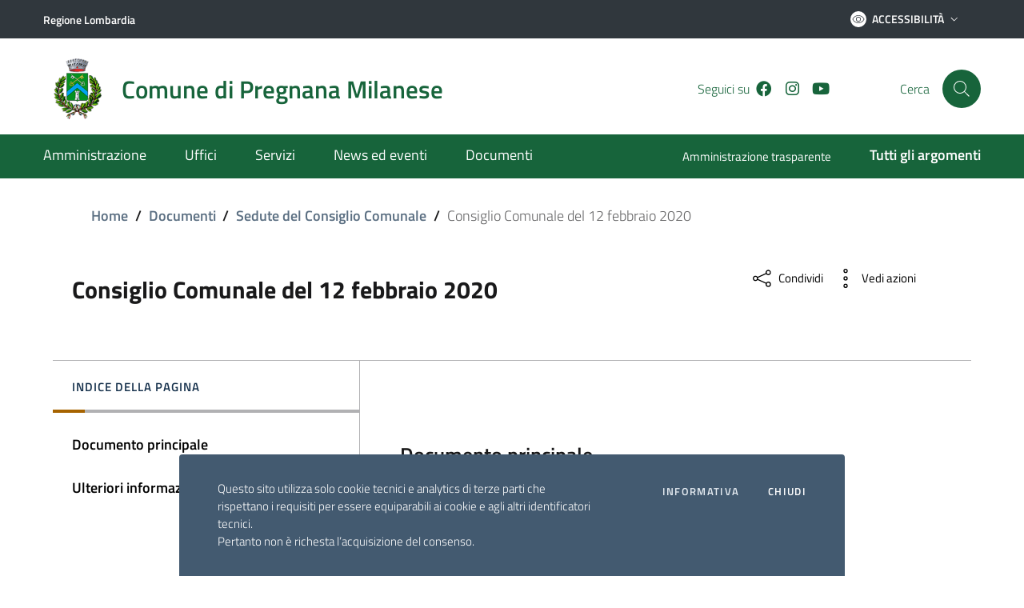

--- FILE ---
content_type: text/html; charset=UTF-8
request_url: https://comune.pregnana.mi.it/documenti/consiglio-comunale-del-12-febbraio-2020/
body_size: 19659
content:
<!DOCTYPE html>
<html lang="it">
   <head>
        <meta charset="UTF-8" />
        <meta name="viewport" content="width=device-width, initial-scale=1, shrink-to-fit=no">

       	   
       <!-- WP HEAD -->
       <title>Consiglio Comunale del 12 febbraio 2020 &#8211; Comune di Pregnana Milanese</title>
<script type="text/javascript">
/* <![CDATA[ */
window.JetpackScriptData = {"site":{"icon":"","title":"Comune di Pregnana Milanese","host":"unknown","is_wpcom_platform":false}};
/* ]]> */
</script>
<meta name='robots' content='max-image-preview:large' />
	<style>img:is([sizes="auto" i], [sizes^="auto," i]) { contain-intrinsic-size: 3000px 1500px }</style>
	<link rel='dns-prefetch' href='//stats.wp.com' />
<script type="text/javascript">
/* <![CDATA[ */
window._wpemojiSettings = {"baseUrl":"https:\/\/s.w.org\/images\/core\/emoji\/16.0.1\/72x72\/","ext":".png","svgUrl":"https:\/\/s.w.org\/images\/core\/emoji\/16.0.1\/svg\/","svgExt":".svg","source":{"concatemoji":"https:\/\/comune.pregnana.mi.it\/wp-includes\/js\/wp-emoji-release.min.js?ver=6.8.3"}};
/*! This file is auto-generated */
!function(s,n){var o,i,e;function c(e){try{var t={supportTests:e,timestamp:(new Date).valueOf()};sessionStorage.setItem(o,JSON.stringify(t))}catch(e){}}function p(e,t,n){e.clearRect(0,0,e.canvas.width,e.canvas.height),e.fillText(t,0,0);var t=new Uint32Array(e.getImageData(0,0,e.canvas.width,e.canvas.height).data),a=(e.clearRect(0,0,e.canvas.width,e.canvas.height),e.fillText(n,0,0),new Uint32Array(e.getImageData(0,0,e.canvas.width,e.canvas.height).data));return t.every(function(e,t){return e===a[t]})}function u(e,t){e.clearRect(0,0,e.canvas.width,e.canvas.height),e.fillText(t,0,0);for(var n=e.getImageData(16,16,1,1),a=0;a<n.data.length;a++)if(0!==n.data[a])return!1;return!0}function f(e,t,n,a){switch(t){case"flag":return n(e,"\ud83c\udff3\ufe0f\u200d\u26a7\ufe0f","\ud83c\udff3\ufe0f\u200b\u26a7\ufe0f")?!1:!n(e,"\ud83c\udde8\ud83c\uddf6","\ud83c\udde8\u200b\ud83c\uddf6")&&!n(e,"\ud83c\udff4\udb40\udc67\udb40\udc62\udb40\udc65\udb40\udc6e\udb40\udc67\udb40\udc7f","\ud83c\udff4\u200b\udb40\udc67\u200b\udb40\udc62\u200b\udb40\udc65\u200b\udb40\udc6e\u200b\udb40\udc67\u200b\udb40\udc7f");case"emoji":return!a(e,"\ud83e\udedf")}return!1}function g(e,t,n,a){var r="undefined"!=typeof WorkerGlobalScope&&self instanceof WorkerGlobalScope?new OffscreenCanvas(300,150):s.createElement("canvas"),o=r.getContext("2d",{willReadFrequently:!0}),i=(o.textBaseline="top",o.font="600 32px Arial",{});return e.forEach(function(e){i[e]=t(o,e,n,a)}),i}function t(e){var t=s.createElement("script");t.src=e,t.defer=!0,s.head.appendChild(t)}"undefined"!=typeof Promise&&(o="wpEmojiSettingsSupports",i=["flag","emoji"],n.supports={everything:!0,everythingExceptFlag:!0},e=new Promise(function(e){s.addEventListener("DOMContentLoaded",e,{once:!0})}),new Promise(function(t){var n=function(){try{var e=JSON.parse(sessionStorage.getItem(o));if("object"==typeof e&&"number"==typeof e.timestamp&&(new Date).valueOf()<e.timestamp+604800&&"object"==typeof e.supportTests)return e.supportTests}catch(e){}return null}();if(!n){if("undefined"!=typeof Worker&&"undefined"!=typeof OffscreenCanvas&&"undefined"!=typeof URL&&URL.createObjectURL&&"undefined"!=typeof Blob)try{var e="postMessage("+g.toString()+"("+[JSON.stringify(i),f.toString(),p.toString(),u.toString()].join(",")+"));",a=new Blob([e],{type:"text/javascript"}),r=new Worker(URL.createObjectURL(a),{name:"wpTestEmojiSupports"});return void(r.onmessage=function(e){c(n=e.data),r.terminate(),t(n)})}catch(e){}c(n=g(i,f,p,u))}t(n)}).then(function(e){for(var t in e)n.supports[t]=e[t],n.supports.everything=n.supports.everything&&n.supports[t],"flag"!==t&&(n.supports.everythingExceptFlag=n.supports.everythingExceptFlag&&n.supports[t]);n.supports.everythingExceptFlag=n.supports.everythingExceptFlag&&!n.supports.flag,n.DOMReady=!1,n.readyCallback=function(){n.DOMReady=!0}}).then(function(){return e}).then(function(){var e;n.supports.everything||(n.readyCallback(),(e=n.source||{}).concatemoji?t(e.concatemoji):e.wpemoji&&e.twemoji&&(t(e.twemoji),t(e.wpemoji)))}))}((window,document),window._wpemojiSettings);
/* ]]> */
</script>
<style id='wp-emoji-styles-inline-css' type='text/css'>

	img.wp-smiley, img.emoji {
		display: inline !important;
		border: none !important;
		box-shadow: none !important;
		height: 1em !important;
		width: 1em !important;
		margin: 0 0.07em !important;
		vertical-align: -0.1em !important;
		background: none !important;
		padding: 0 !important;
	}
</style>
<link rel='stylesheet' id='wp-block-library-css' href='https://comune.pregnana.mi.it/wp-includes/css/dist/block-library/style.min.css?ver=6.8.3' type='text/css' media='all' />
<style id='classic-theme-styles-inline-css' type='text/css'>
/*! This file is auto-generated */
.wp-block-button__link{color:#fff;background-color:#32373c;border-radius:9999px;box-shadow:none;text-decoration:none;padding:calc(.667em + 2px) calc(1.333em + 2px);font-size:1.125em}.wp-block-file__button{background:#32373c;color:#fff;text-decoration:none}
</style>
<link rel='stylesheet' id='mediaelement-css' href='https://comune.pregnana.mi.it/wp-includes/js/mediaelement/mediaelementplayer-legacy.min.css?ver=4.2.17' type='text/css' media='all' />
<link rel='stylesheet' id='wp-mediaelement-css' href='https://comune.pregnana.mi.it/wp-includes/js/mediaelement/wp-mediaelement.min.css?ver=6.8.3' type='text/css' media='all' />
<style id='jetpack-sharing-buttons-style-inline-css' type='text/css'>
.jetpack-sharing-buttons__services-list{display:flex;flex-direction:row;flex-wrap:wrap;gap:0;list-style-type:none;margin:5px;padding:0}.jetpack-sharing-buttons__services-list.has-small-icon-size{font-size:12px}.jetpack-sharing-buttons__services-list.has-normal-icon-size{font-size:16px}.jetpack-sharing-buttons__services-list.has-large-icon-size{font-size:24px}.jetpack-sharing-buttons__services-list.has-huge-icon-size{font-size:36px}@media print{.jetpack-sharing-buttons__services-list{display:none!important}}.editor-styles-wrapper .wp-block-jetpack-sharing-buttons{gap:0;padding-inline-start:0}ul.jetpack-sharing-buttons__services-list.has-background{padding:1.25em 2.375em}
</style>
<style id='global-styles-inline-css' type='text/css'>
:root{--wp--preset--aspect-ratio--square: 1;--wp--preset--aspect-ratio--4-3: 4/3;--wp--preset--aspect-ratio--3-4: 3/4;--wp--preset--aspect-ratio--3-2: 3/2;--wp--preset--aspect-ratio--2-3: 2/3;--wp--preset--aspect-ratio--16-9: 16/9;--wp--preset--aspect-ratio--9-16: 9/16;--wp--preset--color--black: #000000;--wp--preset--color--cyan-bluish-gray: #abb8c3;--wp--preset--color--white: #ffffff;--wp--preset--color--pale-pink: #f78da7;--wp--preset--color--vivid-red: #cf2e2e;--wp--preset--color--luminous-vivid-orange: #ff6900;--wp--preset--color--luminous-vivid-amber: #fcb900;--wp--preset--color--light-green-cyan: #7bdcb5;--wp--preset--color--vivid-green-cyan: #00d084;--wp--preset--color--pale-cyan-blue: #8ed1fc;--wp--preset--color--vivid-cyan-blue: #0693e3;--wp--preset--color--vivid-purple: #9b51e0;--wp--preset--gradient--vivid-cyan-blue-to-vivid-purple: linear-gradient(135deg,rgba(6,147,227,1) 0%,rgb(155,81,224) 100%);--wp--preset--gradient--light-green-cyan-to-vivid-green-cyan: linear-gradient(135deg,rgb(122,220,180) 0%,rgb(0,208,130) 100%);--wp--preset--gradient--luminous-vivid-amber-to-luminous-vivid-orange: linear-gradient(135deg,rgba(252,185,0,1) 0%,rgba(255,105,0,1) 100%);--wp--preset--gradient--luminous-vivid-orange-to-vivid-red: linear-gradient(135deg,rgba(255,105,0,1) 0%,rgb(207,46,46) 100%);--wp--preset--gradient--very-light-gray-to-cyan-bluish-gray: linear-gradient(135deg,rgb(238,238,238) 0%,rgb(169,184,195) 100%);--wp--preset--gradient--cool-to-warm-spectrum: linear-gradient(135deg,rgb(74,234,220) 0%,rgb(151,120,209) 20%,rgb(207,42,186) 40%,rgb(238,44,130) 60%,rgb(251,105,98) 80%,rgb(254,248,76) 100%);--wp--preset--gradient--blush-light-purple: linear-gradient(135deg,rgb(255,206,236) 0%,rgb(152,150,240) 100%);--wp--preset--gradient--blush-bordeaux: linear-gradient(135deg,rgb(254,205,165) 0%,rgb(254,45,45) 50%,rgb(107,0,62) 100%);--wp--preset--gradient--luminous-dusk: linear-gradient(135deg,rgb(255,203,112) 0%,rgb(199,81,192) 50%,rgb(65,88,208) 100%);--wp--preset--gradient--pale-ocean: linear-gradient(135deg,rgb(255,245,203) 0%,rgb(182,227,212) 50%,rgb(51,167,181) 100%);--wp--preset--gradient--electric-grass: linear-gradient(135deg,rgb(202,248,128) 0%,rgb(113,206,126) 100%);--wp--preset--gradient--midnight: linear-gradient(135deg,rgb(2,3,129) 0%,rgb(40,116,252) 100%);--wp--preset--font-size--small: 13px;--wp--preset--font-size--medium: 20px;--wp--preset--font-size--large: 36px;--wp--preset--font-size--x-large: 42px;--wp--preset--spacing--20: 0.44rem;--wp--preset--spacing--30: 0.67rem;--wp--preset--spacing--40: 1rem;--wp--preset--spacing--50: 1.5rem;--wp--preset--spacing--60: 2.25rem;--wp--preset--spacing--70: 3.38rem;--wp--preset--spacing--80: 5.06rem;--wp--preset--shadow--natural: 6px 6px 9px rgba(0, 0, 0, 0.2);--wp--preset--shadow--deep: 12px 12px 50px rgba(0, 0, 0, 0.4);--wp--preset--shadow--sharp: 6px 6px 0px rgba(0, 0, 0, 0.2);--wp--preset--shadow--outlined: 6px 6px 0px -3px rgba(255, 255, 255, 1), 6px 6px rgba(0, 0, 0, 1);--wp--preset--shadow--crisp: 6px 6px 0px rgba(0, 0, 0, 1);}:where(.is-layout-flex){gap: 0.5em;}:where(.is-layout-grid){gap: 0.5em;}body .is-layout-flex{display: flex;}.is-layout-flex{flex-wrap: wrap;align-items: center;}.is-layout-flex > :is(*, div){margin: 0;}body .is-layout-grid{display: grid;}.is-layout-grid > :is(*, div){margin: 0;}:where(.wp-block-columns.is-layout-flex){gap: 2em;}:where(.wp-block-columns.is-layout-grid){gap: 2em;}:where(.wp-block-post-template.is-layout-flex){gap: 1.25em;}:where(.wp-block-post-template.is-layout-grid){gap: 1.25em;}.has-black-color{color: var(--wp--preset--color--black) !important;}.has-cyan-bluish-gray-color{color: var(--wp--preset--color--cyan-bluish-gray) !important;}.has-white-color{color: var(--wp--preset--color--white) !important;}.has-pale-pink-color{color: var(--wp--preset--color--pale-pink) !important;}.has-vivid-red-color{color: var(--wp--preset--color--vivid-red) !important;}.has-luminous-vivid-orange-color{color: var(--wp--preset--color--luminous-vivid-orange) !important;}.has-luminous-vivid-amber-color{color: var(--wp--preset--color--luminous-vivid-amber) !important;}.has-light-green-cyan-color{color: var(--wp--preset--color--light-green-cyan) !important;}.has-vivid-green-cyan-color{color: var(--wp--preset--color--vivid-green-cyan) !important;}.has-pale-cyan-blue-color{color: var(--wp--preset--color--pale-cyan-blue) !important;}.has-vivid-cyan-blue-color{color: var(--wp--preset--color--vivid-cyan-blue) !important;}.has-vivid-purple-color{color: var(--wp--preset--color--vivid-purple) !important;}.has-black-background-color{background-color: var(--wp--preset--color--black) !important;}.has-cyan-bluish-gray-background-color{background-color: var(--wp--preset--color--cyan-bluish-gray) !important;}.has-white-background-color{background-color: var(--wp--preset--color--white) !important;}.has-pale-pink-background-color{background-color: var(--wp--preset--color--pale-pink) !important;}.has-vivid-red-background-color{background-color: var(--wp--preset--color--vivid-red) !important;}.has-luminous-vivid-orange-background-color{background-color: var(--wp--preset--color--luminous-vivid-orange) !important;}.has-luminous-vivid-amber-background-color{background-color: var(--wp--preset--color--luminous-vivid-amber) !important;}.has-light-green-cyan-background-color{background-color: var(--wp--preset--color--light-green-cyan) !important;}.has-vivid-green-cyan-background-color{background-color: var(--wp--preset--color--vivid-green-cyan) !important;}.has-pale-cyan-blue-background-color{background-color: var(--wp--preset--color--pale-cyan-blue) !important;}.has-vivid-cyan-blue-background-color{background-color: var(--wp--preset--color--vivid-cyan-blue) !important;}.has-vivid-purple-background-color{background-color: var(--wp--preset--color--vivid-purple) !important;}.has-black-border-color{border-color: var(--wp--preset--color--black) !important;}.has-cyan-bluish-gray-border-color{border-color: var(--wp--preset--color--cyan-bluish-gray) !important;}.has-white-border-color{border-color: var(--wp--preset--color--white) !important;}.has-pale-pink-border-color{border-color: var(--wp--preset--color--pale-pink) !important;}.has-vivid-red-border-color{border-color: var(--wp--preset--color--vivid-red) !important;}.has-luminous-vivid-orange-border-color{border-color: var(--wp--preset--color--luminous-vivid-orange) !important;}.has-luminous-vivid-amber-border-color{border-color: var(--wp--preset--color--luminous-vivid-amber) !important;}.has-light-green-cyan-border-color{border-color: var(--wp--preset--color--light-green-cyan) !important;}.has-vivid-green-cyan-border-color{border-color: var(--wp--preset--color--vivid-green-cyan) !important;}.has-pale-cyan-blue-border-color{border-color: var(--wp--preset--color--pale-cyan-blue) !important;}.has-vivid-cyan-blue-border-color{border-color: var(--wp--preset--color--vivid-cyan-blue) !important;}.has-vivid-purple-border-color{border-color: var(--wp--preset--color--vivid-purple) !important;}.has-vivid-cyan-blue-to-vivid-purple-gradient-background{background: var(--wp--preset--gradient--vivid-cyan-blue-to-vivid-purple) !important;}.has-light-green-cyan-to-vivid-green-cyan-gradient-background{background: var(--wp--preset--gradient--light-green-cyan-to-vivid-green-cyan) !important;}.has-luminous-vivid-amber-to-luminous-vivid-orange-gradient-background{background: var(--wp--preset--gradient--luminous-vivid-amber-to-luminous-vivid-orange) !important;}.has-luminous-vivid-orange-to-vivid-red-gradient-background{background: var(--wp--preset--gradient--luminous-vivid-orange-to-vivid-red) !important;}.has-very-light-gray-to-cyan-bluish-gray-gradient-background{background: var(--wp--preset--gradient--very-light-gray-to-cyan-bluish-gray) !important;}.has-cool-to-warm-spectrum-gradient-background{background: var(--wp--preset--gradient--cool-to-warm-spectrum) !important;}.has-blush-light-purple-gradient-background{background: var(--wp--preset--gradient--blush-light-purple) !important;}.has-blush-bordeaux-gradient-background{background: var(--wp--preset--gradient--blush-bordeaux) !important;}.has-luminous-dusk-gradient-background{background: var(--wp--preset--gradient--luminous-dusk) !important;}.has-pale-ocean-gradient-background{background: var(--wp--preset--gradient--pale-ocean) !important;}.has-electric-grass-gradient-background{background: var(--wp--preset--gradient--electric-grass) !important;}.has-midnight-gradient-background{background: var(--wp--preset--gradient--midnight) !important;}.has-small-font-size{font-size: var(--wp--preset--font-size--small) !important;}.has-medium-font-size{font-size: var(--wp--preset--font-size--medium) !important;}.has-large-font-size{font-size: var(--wp--preset--font-size--large) !important;}.has-x-large-font-size{font-size: var(--wp--preset--font-size--x-large) !important;}
:where(.wp-block-post-template.is-layout-flex){gap: 1.25em;}:where(.wp-block-post-template.is-layout-grid){gap: 1.25em;}
:where(.wp-block-columns.is-layout-flex){gap: 2em;}:where(.wp-block-columns.is-layout-grid){gap: 2em;}
:root :where(.wp-block-pullquote){font-size: 1.5em;line-height: 1.6;}
</style>
<link rel='stylesheet' id='contact-form-7-css' href='https://comune.pregnana.mi.it/wp-content/plugins/contact-form-7/includes/css/styles.css?ver=6.0.6' type='text/css' media='all' />
<link rel='stylesheet' id='bootstrap-italia-css' href='https://comune.pregnana.mi.it/wp-content/themes/si-agid-pa-theme/assets/lib/bootstrap-italia/css/bootstrap-italia.min.css?ver=6.8.3' type='text/css' media='all' />
<link rel='stylesheet' id='splide-carousel-css' href='https://comune.pregnana.mi.it/wp-content/themes/si-agid-pa-theme/assets/lib/bootstrap-italia/css/vendor/splide-core.min.css?ver=6.8.3' type='text/css' media='all' />
<link rel='stylesheet' id='fontawesome-css' href='https://comune.pregnana.mi.it/wp-content/themes/si-agid-pa-theme/assets/lib/fontawesome-web/css/all.min.css?ver=6.8.3' type='text/css' media='all' />
<link rel='stylesheet' id='bootstrap-css' href='https://comune.pregnana.mi.it/wp-content/themes/si-agid-pa-theme/assets/lib/bootstrap-icons/css/bootstrap-icons.min.css?ver=6.8.3' type='text/css' media='all' />
<link rel='stylesheet' id='siagidpa-css' href='https://comune.pregnana.mi.it/wp-content/themes/si-agid-pa-theme/style.css?ver=6.8.3' type='text/css' media='all' />
<script type="text/javascript" src="https://comune.pregnana.mi.it/wp-includes/js/jquery/jquery.min.js?ver=3.7.1" id="jquery-core-js"></script>
<script type="text/javascript" src="https://comune.pregnana.mi.it/wp-includes/js/jquery/jquery-migrate.min.js?ver=3.4.1" id="jquery-migrate-js"></script>
<script type="text/javascript" src="https://comune.pregnana.mi.it/wp-content/themes/si-agid-pa-theme/assets/lib/modernizr/modernizr.js" id="modernizr-js"></script>
<script type="text/javascript" src="https://comune.pregnana.mi.it/wp-content/themes/si-agid-pa-theme/assets/lib/jquery/jquery.min.js" id="jquery-italia-js"></script>
<script type="text/javascript" src="https://comune.pregnana.mi.it/wp-content/themes/si-agid-pa-theme/assets/pre-script.js" id="pre-script-js"></script>
<script type="text/javascript" src="https://comune.pregnana.mi.it/wp-content/themes/si-agid-pa-theme/assets/lib/jquery/jquery-ui.min.js" id="jquery-ui-italia-js"></script>
<link rel="https://api.w.org/" href="https://comune.pregnana.mi.it/wp-json/" /><link rel="alternate" title="JSON" type="application/json" href="https://comune.pregnana.mi.it/wp-json/wp/v2/documenti/3251" /><link rel="EditURI" type="application/rsd+xml" title="RSD" href="https://comune.pregnana.mi.it/xmlrpc.php?rsd" />
<meta name="generator" content="WordPress 6.8.3" />
<link rel="canonical" href="https://comune.pregnana.mi.it/documenti/consiglio-comunale-del-12-febbraio-2020/" />
<link rel='shortlink' href='https://comune.pregnana.mi.it/?p=3251' />
<link rel="alternate" title="oEmbed (JSON)" type="application/json+oembed" href="https://comune.pregnana.mi.it/wp-json/oembed/1.0/embed?url=https%3A%2F%2Fcomune.pregnana.mi.it%2Fdocumenti%2Fconsiglio-comunale-del-12-febbraio-2020%2F" />
<link rel="alternate" title="oEmbed (XML)" type="text/xml+oembed" href="https://comune.pregnana.mi.it/wp-json/oembed/1.0/embed?url=https%3A%2F%2Fcomune.pregnana.mi.it%2Fdocumenti%2Fconsiglio-comunale-del-12-febbraio-2020%2F&#038;format=xml" />
	<style>
        a.back-to-top{
            background-color: #17643b !important;
        }

        a.back-to-top .icon-light{
            fill: #17643b;
        }

        .link-list-wrapper ul li a span, .link-list-wrapper ul li a:hover span{
            color: #000;
        }

        .link-list-wrapper ul li a:hover:not(.disabled) .icon {
            fill: #000;
        }

        .link-list-wrapper ul li a:hover:not(.disabled) span {
            color: #000;
        }

        blockquote {
            border-left: 5px solid #17643b;
            padding-left: 24px;
        }

        .pagination .page-item .page-link[aria-current] {
            color: #fff;
            background-color: #17643b;
            border: 1px solid #17643b;
            pointer-events: none;
        }

        .pagination .page-item .page-link:hover {
            color: #17643b;
            background-color: transparent;
        }

        a, a:hover{
            color: #000;
        }

        .navbar.it-navscroll-wrapper .link-list-wrapper ul li a span {
            color: #000;
        }

        .navbar.it-navscroll-wrapper .link-list-wrapper ul li a.active span {
            color: #000;
        }

        .navbar.it-navscroll-wrapper .link-list-wrapper ul li a.active {
            border-left: 2px solid #000;
        }

        .text-primary, a.text-primary, a.text-primary:hover, .text-primary:hover, .text-primary:visited, a.text-primary:visited, a.text-primary:focus, .text-primary:focus{
            color: #000 !important;
        }

        .text-secondary, a.text-secondary{
            color: #17643b;
        }

        .bg-primary{
            background-color: #000;
        }

        .bg-primary{
            background-color: ;
        }

        .btn-primary {
            background-color: #000;
            border-color: #000;
        }

        .btn-primary:hover {
            background-color: #000;
            border-color: #000;
            opacity: 0.8;
			color: #fff !important;
        }

		.btn-outline-primary.btn-primary{
			color: #fff !important;
		}

        .nav-tabs .nav-item.show .nav-link, .nav-tabs .nav-link.active {
            border-bottom-color: #000;
            color: #000;
        }

        .nav-tabs .nav-link:hover {
            color: #000;
        }

        .form-check [type="checkbox"]:checked + label::after {
            border-color: #000;
            background-color: #000;
        }

        .btn-outline-primary {
            color: #000 !important;
            -webkit-box-shadow: inset 0 0 0 1px #000;
            box-shadow: inset 0 0 0 1px #000;
        }

        .btn-outline-primary:hover {
            background-color: #000;
            border-color: #000;
            box-shadow: inset 0 0 0 1px #000;
            color: #ffffff !important;
        }

		svg.icon.icon-primary{
			fill: #000 !important;
		}

        .it-list-wrapper .it-list a .it-rounded-icon svg {
            fill: #000 !important;
        }

        .btn-secondary {
            background-color: #17643b;
            border-color: #17643b;
        }

        .btn-secondary:hover {
            background-color: #17643b;
            border-color: #17643b;
            opacity: 0.8;
        }

        .btn-outline-secondary {
            color: #17643b;
            -webkit-box-shadow: inset 0 0 0 1px #17643b;
            box-shadow: inset 0 0 0 1px #17643b;

        }

        .btn-outline-secondary:hover {
            background-color: #17643b;
            border-color: #17643b;
            color: #ffffff;
        }

        .btn-accent {
            background-color: #17643b;
            border-color: #17643b;
            opacity: 1;
        }

        .btn-accent:hover {
            background-color: #17643b;
            border-color: #17643b;
            opacity: 0.8;
        }

        .btn-outline-accent {
            color: #17643b;
            -webkit-box-shadow: inset 0 0 0 1px #17643b;
            box-shadow: inset 0 0 0 1px #17643b;
        }

        .btn-outline-accent:hover {
            background-color: #17643b;
            border-color: #17643b;
            color: #ffffff;
        }

        .text-accent, a.text-accent{
            color: #17643b;
        }

        .chip-accent{
            background-color: #17643b;
            border-color: #17643b;
        }

        .chip-accent span{
            color: #ffffff !important;
        }

        .chip-accent:hover{
            background-color: #ffffff !important;;
            border-color: #17643b !important;
        }

         .chip-accent:hover span{
             color: #17643b !important;
        }

        .progress-bar{
            background-color: #17643b;
        }

        .bg-accent{
            background-color: #17643b;
        }

        .btn:focus {
            outline: 5px solid #17643b !important;
        }

        .badge-accent{
            background-color: #17643b;
            color: #fff;
        }

        .badge-danger{
            background-color: #d9364f;
            color: #fff;
        }

        .border-accent{
            border-color: #17643b;
        }

		.icon-primary {
			fill: #000;
		}

		.icon-secondary {
			fill: #17643b;
		}

		.icon-accent {
			fill: #17643b;
		}

        .it-calendar-wrapper .it-header-block-title{
            background-color: #000;
        }

        .it-hero-wrapper{
            background-color: ;
        }

		.chip.chip-primary {
			background-color: transparent;
			border-color: #000;
			color: #000;
		}

		.chip.chip-primary > .chip-label {
			color: #000;
		}

		.chip.chip-primary:hover {
			background-color: #000;
			border-color: #000;
		}

		a.read-more{
			color: #000;
		}

		a.read-more .icon {
			margin-left: 8px;
			fill: #000;
		}

        .chip.chip-secondary.selected{
            background-color: #5c6f82;
            border-color: #5c6f82;
        }

        .chip.chip-secondary.selected span{
            color: #fff;
        }
	</style>
		<style>
		.it-header-center-wrapper{
            background-color: #fff !important;
        }

        .it-header-center-wrapper .it-brand-text{
            color: #17643b !important;
        }

		.it-header-center-wrapper .it-socials span{
			color: #17643b !important;
		}

        header .it-header-center-wrapper #headerHomeSearchLabel {
            color: #17643b !important;
        }

        .it-header-center-wrapper .header-slim-right-zone{
            background-color: #fff !important;
        }

        .it-header-center-wrapper.header-slim-right-zone .rounded-icon{
            background-color: #17643b !important;
        }

        .it-header-center-wrapper.header-slim-right-zone .rounded-icon .icon{
            fill: #fff !important;
        }

        .it-header-center-wrapper .header-slim-right-zone span{
            color: #17643b !important;
        }

		.it-header-slim-wrapper .it-header-slim-wrapper-content .header-slim-right-zone .btn-area-personale{
            background-color: #fff !important;
            border-color: #fff !important;
        }

		.it-header-slim-wrapper .it-header-slim-wrapper-content .header-slim-right-zone .btn-area-personale svg.icon{
            fill: #ffffff !important;
        }

		.it-header-slim-wrapper .it-header-slim-wrapper-content .header-slim-right-zone .btn-area-personale .rounded-icon{
            background-color: #30373d !important;
        }

		.it-header-slim-wrapper .it-header-slim-wrapper-content .header-slim-right-zone .btn-area-personale span, .it-header-slim-wrapper .it-header-slim-wrapper-content .header-slim-right-zone a.btn-area-personale{
            color: #30373d !important;
        }

        .it-header-center-wrapper .it-header-center-content-wrapper .it-search-wrapper a.rounded-icon {
            background-color: #17643b;
        }

        .it-header-center-wrapper .it-header-center-content-wrapper .it-search-wrapper a.rounded-icon svg, .it-header-center-wrapper .it-header-center-content-wrapper .it-search-wrapper a.rounded-icon:hover svg {
            fill: #fff;
        }

		.it-header-slim-wrapper{
			background-color: #30373d !important;
		}

		.it-header-slim-wrapper .header-slim-right-zone .dropdown-menu span, .it-header-slim-wrapper .header-slim-right-zone .dropdown-menu a {
			color: #30373d !important;
		}

		.it-header-slim-wrapper a{
			color: #ffffff !important;
		}

		.it-header-slim-wrapper .header-slim-right-zone #dropdown-accessibility svg{
			fill: #ffffff !important;
		}

		.it-header-slim-wrapper .header-slim-right-zone #dropdown-accessibility.btn-icon .rounded-icon{
			background-color: #ffffff !important;
		}

		.it-header-slim-wrapper .header-slim-right-zone #dropdown-accessibility .rounded-icon svg{
			fill: #30373d !important;
		}

		.it-header-slim-wrapper .header-slim-right-zone #dropdown-accessibility span{
			color: #ffffff !important;
		}

		.it-header-wrapper .it-nav-wrapper .it-header-navbar-wrapper{
			background-color: #17643b !important;
		}
		
		.it-header-wrapper .it-nav-wrapper .it-header-navbar-wrapper a{
			color: #ffffff !important;
		}

		.it-header-wrapper .it-nav-wrapper .it-header-navbar-wrapper ul.dropdown-menu a, .it-header-wrapper .it-nav-wrapper .it-header-navbar-wrapper ul.dropdown-menu a:hover, .it-header-wrapper .it-nav-wrapper .it-header-navbar-wrapper ul.dropdown-menu a:visited{
			color: #17643b !important;
		}

		/* Medium devices (tablets, less than 992px) */
		@media (max-width: 991.98px) { 
			.navbar .navbar-collapsable .menu-wrapper ul.navbar-nav li.nav-item a {
				color: #17643b !important;
			}
			.navbar .navbar-collapsable .navbar-nav > li.nav-item a:visited {
				color: #17643b !important;
			}

			.it-header-center-wrapper .it-header-center-content-wrapper .it-search-wrapper a.rounded-icon {
				background-color: #fff !important;
			}

			.it-header-center-wrapper .it-header-center-content-wrapper .it-search-wrapper a.rounded-icon {
				background-color: #fff !important;
			}

			.it-header-center-wrapper .it-header-center-content-wrapper .it-search-wrapper a.rounded-icon svg, .it-header-center-wrapper .it-header-center-content-wrapper .it-search-wrapper a.rounded-icon:hover svg {
				fill: #17643b !important;
			}

		}

	</style>
		<style>

		.it-footer-main{
			background-color: #266d48 !important;
		}

		.it-footer-main p, .it-footer-main span{
			color: #ffffff !important;
		}

		.it-footer-main a, .it-footer-main a:hover, .it-footer-main a:visited{
			color: #ffffff !important;
		}

		.it-footer-small-prints {
			background-color: #30373d !important;
		}

		.it-footer-small-prints a, .it-footer-small-prints span, .it-footer-small-prints p, .it-footer-small-prints small{
			color: #ffffff !important;
		}

	</style>
	    <style>
        section#allerta{
            background-color: #f90 !important;
        }

        section#allerta a, section#allerta a:visited{
            color: #fff !important;
        }

        section#allerta p{
            color: #fff !important;
        }
    </style>
    <style>

        section#argomenti .section.section-background-header::before {
            background-color: #06c !important;
        }

        section#argomenti .row-title p.h3{
            color: #fff !important;
        } 

        section#argomenti .card{
            background-color: #fff !important;
        } 

        section#argomenti .card .link-list-wrapper ul li a span,section#argomenti .card .link-list-wrapper ul li a:visited span, section#argomenti .card .link-list-wrapper ul li a:hover span{
            color: #06c !important;
        }

        section#argomenti .card .link-list-wrapper ul li a svg.icon{
            fill: #06c !important;
        }

        section#argomenti .card .category-top svg.icon{
            fill: #000 !important;
        }

        section#argomenti .card .card-title{
            color: #000 !important;
        }

        section#argomenti .card a.read-more{
            color: #06c !important;
        }

        section#argomenti .card a.read-more svg.icon{
            fill: #06c !important;
        }

        section#argomenti .chip {
            background-color: transparent;
            border-color: #06c !important;
            color: #06c !important;
        }

        section#argomenti .chip > .chip-label {
            background-color: transparent;
            border-color: #06c !important;
            color: #06c !important;
        }

        section#argomenti .chip:hover {
            background-color: #06c !important;
            border-color: #06c !important;
        }

        section#argomenti .chip:hover > .chip-label {
            color: #fff !important;
        }

        section#argomenti .btn {
            background-color: #06c !important;
            color: #fff !important;
        } 
            
    </style>
    <style>

        section#avvisi, section#avvisi .section{
            background-color: #e6ecf2 !important;
        }

        section#avvisi .row-title p.h3{
            color: #000 !important;
        } 

        section#avvisi .card{
            background-color: transparent !important;
        } 

        section#avvisi a, section#avvisi a:visited{
            color: #06c !important;
        }

        section#avvisi .btn {
            background-color: #06c !important;
            color: #fff !important;
        } 

        section#avvisi .category-top span{
            color: #06c !important;
        }

        section#avvisi .category-top svg.icon{
            fill: #06c !important;
        }

        section#avvisi .card .card-body, section#avvisi .card span.read-more{
            color: #000 !important;
        }
    
    </style>
    <style>

        section#cerca .section.section-background-header::before {
            background-color: #06c !important;
        }

        section#cerca .input-group svg.icon{
            fill: #000 !important;
        }

        section#cerca .input-group .input-group-text {
            border-bottom: 0;
        }

        section#cerca .input-group #home-input-search{
            color: #000 !important;
            border-bottom: 0;
        }

        section#cerca a.btn{
            background-color: #06c !important;
            border-color: #06c !important;
        }

        section#cerca a.btn:hover{
            background-color: #fff !important;
            border-color: #06c !important;
            opacity: 1;
            color: #06c !important;
        }

    </style>
    <style>
        .home section#collegamenti,
        section#collegamenti>.section {
            background-color: transparent !important;
        }

        .home section#collegamenti .row-title p.h3 {
            color: #000 !important;
        }

        .home section#collegamenti .card {
            background-color: #0066cc;
        }

        .home section#collegamenti .btn {
            background-color: #06c !important;
            color: #fff !important;
        }
    </style>
    <style>

        section#comunicati-stampa, section#comunicati-stampa .section{
            background-color: #ebeced !important;
        }

        section#comunicati-stampa .row-title p.h3{
            color: #000 !important;
        } 

        section#comunicati-stampa .card{
            background-color: transparent !important;
        } 

        section#comunicati-stampa a, section#comunicati-stampa a:visited{
            color: #06c !important;
        }

        section#comunicati-stampa a.btn {
            background-color: #06c !important;
        } 

        section#comunicati-stampa a.btn span, section#comunicati-stampa a.btn:visited span {
            color: #fff !important;
        } 

        section#comunicati-stampa .category-top span{
            color: #06c !important;
        }

        section#comunicati-stampa .category-top svg.icon{
            fill: #06c !important;
        }
    
    </style>
    <style>

        section#calendario{
            background-color: transparent !important;
        }

        section#calendario .row-title p.h3{
            color: #000 !important;
        } 

        section#calendario .it-calendar-wrapper a, section#calendario .it-calendar-wrapper a:visited, section#calendario .it-calendar-wrapper a > span{
            color: #17643b !important;
        }

        section#calendario .it-calendar-wrapper a.btn.btn-accent > span{
            color: #fff !important;
        }

        section#calendario .it-calendar-wrapper .it-header-block-title{
            background-color: #17643b !important;
        }

        section#calendario .card p{
            color: #000 !important;
        }

        section#calendario .it-carousel-wrapper .owl-dots .owl-dot{
            background: #17643b !important;
        }
    
    </style>
    <style>

        section#gallerie{
            background: #0066cc !important;
        }

        section#gallerie .row-title p.h3{
            color: #ffffff !important;
        } 

        section#gallerie .card{
            background: #0066cc !important;
        }

        section#gallerie .card a span{
            color: #ffffff !important;
        }

        section#gallerie .card .card-text{
            color: #ffffff !important;
        }

        section#gallerie .card .card-text svg{
            fill: #ffffff !important;
        }

        section#gallerie .it-carousel-wrapper .owl-dots .owl-dot{
            background: #ffffff !important;
        }
    
        section#gallerie a.btn, section#gallerie a.btn:visited {
            background-color: #0066cc !important;
            color: #fff !important;
        } 

    </style>
    <style>

        section#hai-bisogno-di-aiuto .section.section-background-header::before {
            background-color: #06c !important;
        }

        section#hai-bisogno-di-aiuto .row-title p.h3{
            color: #fff !important;
        } 

        section#hai-bisogno-di-aiuto .card{
            background-color: #fff !important;
        } 

        section#hai-bisogno-di-aiuto a, section#hai-bisogno-di-aiuto a:visited{
            color: #06c !important;
        }

        section#hai-bisogno-di-aiuto .card a.read-more{
            color: #06c !important;
        }

        section#hai-bisogno-di-aiuto .card a.read-more svg.icon{
            fill: #06c !important;
        }


    </style>
    <style>

.home section#notizie, section#notizie .section{
            background-color: #e6ecf2 !important;
        }

        .home section#notizie .row-title p.h3{
            color: #000 !important;
        } 

        .home section#notizie .card{
            background-color: #fff !important;
        } 

        .home section#notizie a, section#notizie a:visited{
            color: #17643b !important;
        }

        .home section#notizie a.btn, section#notizie a.btn:visited {
            background-color: #17643b !important;
            color: #fff !important;
        } 

        .home section#notizie .category-top span{
            color: #17643b !important;
        }

        .home section#notizie .category-top svg.icon{
            fill: #17643b !important;
        }

        .home section#notizie .card .card-text, section#notizie .card span.read-more{
            color: #000 !important;
        }
    
    </style>
    <style>
        section#primo-piano-in-evidenza{
            background-color: #fff !important;
        }

        section#primo-piano-in-evidenza a, section#primo-piano-in-evidenza a:visited, section#primo-piano-in-evidenza a > span{
            color: #17643b !important;
        }

        section#primo-piano-in-evidenza .it-carousel-wrapper .owl-dots .owl-dot{
            background: #17643b !important;
        }

        section#primo-piano-in-evidenza svg.icon{
            fill: #17643b !important;
        }

        section#primo-piano-in-evidenza .chip .chip-label{
            color: #17643b !important;
        }

        section#primo-piano-in-evidenza .chip:hover .chip-label{
            color: #fff !important;
        }

        section#primo-piano-in-evidenza p, section#primo-piano-in-evidenza span{
            color: #000 !important;
        }

        section#primo-piano-in-evidenza .category-top a, section#primo-piano-in-evidenza .category-top a:visited, section#primo-piano-in-evidenza .category-top a > span{
            color: #17643b !important;
        }

        section#primo-piano-in-evidenza .category-top svg.icon{
            fill: #17643b !important;
        }

        section#primo-piano{
            background-color: transparent !important;
        }

        section#primo-piano a, section#primo-piano a:visited, section#primo-piano a > span{
            color: #17643b !important;
        }

        section#primo-piano svg.icon{
            fill: #17643b !important;
        }

        section#primo-piano p, section#primo-piano span{
            color: #000 !important;
        }

        section#primo-piano .category-top a, section#primo-piano .category-top a:visited, section#primo-piano .category-top a > span{
            color: #17643b !important;
        }

        section#primo-piano .category-top svg.icon{
            fill: #17643b !important;
        }
    </style>
    <style>

        section#siti-tematici, section#siti-tematici>.section {
            background-color: transparent !important;
        }

        section#siti-tematici .row-title p.h3{
            color: #000 !important;
        } 

        section#siti-tematici .card{
            background-color: #17643b;
        } 

        section#siti-tematici .btn {
            background-color: #17643b !important;
            color: #fff !important;
        } 

    </style>
	<style>img#wpstats{display:none}</style>
			<style>
		
	</style>
<meta property="og:locale" content="it_IT" /><meta property="og:type" content="article" /><meta property="og:title" content="Consiglio Comunale del 12 febbraio 2020 | Comune di Pregnana Milanese" /><meta property="og:description" content="" /><meta property="og:url" content="https://comune.pregnana.mi.it/documenti/consiglio-comunale-del-12-febbraio-2020/" /><meta property="og:site_name" content="Comune di Pregnana Milanese" /><meta name="twitter:card" content="summary_large_image" />
<!-- Jetpack Open Graph Tags -->
<meta property="og:type" content="article" />
<meta property="og:title" content="Consiglio Comunale del 12 febbraio 2020" />
<meta property="og:url" content="https://comune.pregnana.mi.it/documenti/consiglio-comunale-del-12-febbraio-2020/" />
<meta property="og:description" content="Visita l&#039;articolo per saperne di più." />
<meta property="article:published_time" content="2020-02-12T15:24:46+00:00" />
<meta property="article:modified_time" content="2021-07-22T13:48:09+00:00" />
<meta property="og:site_name" content="Comune di Pregnana Milanese" />
<meta property="og:image" content="https://s0.wp.com/i/blank.jpg" />
<meta property="og:image:alt" content="" />
<meta property="og:locale" content="it_IT" />
<meta name="twitter:text:title" content="Consiglio Comunale del 12 febbraio 2020" />
<meta name="twitter:card" content="summary" />
<meta name="twitter:description" content="Visita l&#039;articolo per saperne di più." />

<!-- End Jetpack Open Graph Tags -->
		<style type="text/css" id="wp-custom-css">
			#siti-tematici-in-evidenza .card.card-bg-primary {
    background-color: #17643b;
}
section#primo-piano-in-evidenza,
#primo-piano-in-evidenza, .it-carousel-wrapper.it-carousel-landscape-abstract .it-single-slide-wrapper, .it-carousel-wrapper.it-carousel-landscape-abstract .it-single-slide-wrapper .card {
    background-color: #8ACF9E !important;
}

#primo-piano-in-evidenza a{
	color:#000;
}

#primo-piano-in-evidenza .it-carousel-wrapper.it-carousel-landscape-abstract .owl-stage-outer {
    border-right: 0px;
}		</style>
		
       
       <link rel="apple-touch-icon" sizes="57x57" href="https://comune.pregnana.mi.it/wp-content/themes/si-agid-pa-theme-pregnana/assets/favicon/apple-icon-57x57.png">
       <link rel="apple-touch-icon" sizes="60x60" href="https://comune.pregnana.mi.it/wp-content/themes/si-agid-pa-theme-pregnana/assets/favicon/apple-icon-60x60.png">
       <link rel="apple-touch-icon" sizes="72x72" href="https://comune.pregnana.mi.it/wp-content/themes/si-agid-pa-theme-pregnana/assets/favicon/apple-icon-72x72.png">
       <link rel="apple-touch-icon" sizes="76x76" href="https://comune.pregnana.mi.it/wp-content/themes/si-agid-pa-theme-pregnana/assets/favicon/apple-icon-76x76.png">
       <link rel="apple-touch-icon" sizes="114x114" href="https://comune.pregnana.mi.it/wp-content/themes/si-agid-pa-theme-pregnana/assets/favicon/apple-icon-114x114.png">
       <link rel="apple-touch-icon" sizes="120x120" href="https://comune.pregnana.mi.it/wp-content/themes/si-agid-pa-theme-pregnana/assets/favicon/apple-icon-120x120.png">
       <link rel="apple-touch-icon" sizes="144x144" href="https://comune.pregnana.mi.it/wp-content/themes/si-agid-pa-theme-pregnana/assets/favicon/apple-icon-144x144.png">
       <link rel="apple-touch-icon" sizes="152x152" href="https://comune.pregnana.mi.it/wp-content/themes/si-agid-pa-theme-pregnana/assets/favicon/apple-icon-152x152.png">
       <link rel="apple-touch-icon" sizes="180x180" href="https://comune.pregnana.mi.it/wp-content/themes/si-agid-pa-theme-pregnana/assets/favicon/apple-icon-180x180.png">
       <link rel="icon" type="image/png" sizes="192x192"  href="https://comune.pregnana.mi.it/wp-content/themes/si-agid-pa-theme-pregnana/assets/favicon/android-icon-192x192.png">
       <link rel="icon" type="image/png" sizes="32x32" href="https://comune.pregnana.mi.it/wp-content/themes/si-agid-pa-theme-pregnana/assets/favicon/favicon-32x32.png">
       <link rel="icon" type="image/png" sizes="96x96" href="https://comune.pregnana.mi.it/wp-content/themes/si-agid-pa-theme-pregnana/assets/favicon/favicon-96x96.png">
       <link rel="icon" type="image/png" sizes="16x16" href="https://comune.pregnana.mi.it/wp-content/themes/si-agid-pa-theme-pregnana/assets/favicon/favicon-16x16.png">

       <script>

           (function($){
               $(function(){
                   jQuery(window).scroll(function() {
                       if(jQuery(".it-header-sticky").hasClass('is-sticky')) {
                           if (jQuery('#wpadminbar')[0]) {
                               jQuery('.it-header-navbar-wrapper').css('top', '32px !important')
                           }
                       }else{
                           jQuery('.it-header-navbar-wrapper').css('top', '0')
                       }
                    });

                   jQuery(document).ready(function () {
                       jQuery('#cercaModal').on('shown.bs.modal', function() {
                           jQuery('#input-search').trigger('focus');
                       });
                   });

                   jQuery('a[href*="#"]:not([href="#"])').click(function() {

                       if (location.pathname.replace(/^\//, '') == this.pathname.replace(/^\//, '') && location.hostname == this.hostname) {
                           var target = $(this.hash);

                           var headerHeight = jQuery( ".it-header-wrapper" ).height();

                           target = target.length ? target : jQuery('[name=' + this.hash.slice(1) + ']');
                           if (target.length) {
                               jQuery('html, body').animate({
                                   scrollTop: target.offset().top - headerHeight - 100
                               }, 1000);
                           }
                       }
                   });

                });
           })(jQuery);
       </script>
       	   	   
	   
   </head>

   <body class="wp-singular documenti-template-default single single-documenti postid-3251 wp-theme-si-agid-pa-theme wp-child-theme-si-agid-pa-theme-pregnana">

   <div class="cookiebar">
	<p id="testo-cookiebar">Questo sito utilizza solo cookie tecnici e analytics di terze parti che rispettano i requisiti per essere equiparabili ai cookie e agli altri identificatori tecnici.<br/> Pertanto non è richesta l’acquisizione del consenso.</p>
	<div class="cookiebar-buttons">
		<a id="cookiebar-link" href="/cookie-policy" class="cookiebar-btn" aria-label="Preferenze di gestione dei cookie" aria-labelledby="testo-cookiebar">Informativa</a>
		<label id="cookiebarAccettazioneLabel" class="d-none">Chiudi</label>
					<a data-accept="cookiebar" class="cookiebar-btn cookiebar-confirm" aria-label="Accetto la cookie policy" aria-labelledby="cookiebarAccettazioneLabel">Chiudi</a>
			</div>
</div>
   <header id="header" class="it-header-wrapper it-header-sticky">
           <div class="it-header-slim-wrapper bg-primary">
             <div class="container">
               <div class="row">
                 <div class="col-12">
                   <div class="it-header-slim-wrapper-content">
					                                                       <a class="d-lg-block navbar-brand text-white font-weight-semibold" href="https://www.regione.lombardia.it/" aria-label="Regione Lombardia" aria-labelledby="headerEnteAppartenenzaLabel"><span id="headerEnteAppartenenzaLabel">Regione Lombardia</span></a>
                        
                        <div class="header-slim-right-zone">
                            <div class="dropdown">
                                <a class="btn btn-icon btn-full dropdown-toggle" href="#" id="dropdown-accessibility" data-toggle="dropdown" aria-haspopup="true" aria-expanded="false">
                                    <span class="rounded-icon">
                                        <svg class="icon icon-primary notrasform">
                                        <use xlink:href="https://comune.pregnana.mi.it/wp-content/themes/si-agid-pa-theme/assets/lib/bootstrap-italia/svg/sprite.svg#it-password-visible"></use>
                                        </svg>
                                    </span>
                                    <span class="d-none d-lg-block">Accessibilit&agrave;</span>
                                    <svg class="icon-expand icon icon-white">
                                        <use xlink:href="https://comune.pregnana.mi.it/wp-content/themes/si-agid-pa-theme/assets/lib/bootstrap-italia/svg/sprite.svg#it-expand"></use>
                                    </svg>
                                </a>
                                <div class="dropdown-menu" aria-labelledby="dropdown-accessibility">
                                    <div class="link-list-wrapper">
                                        <ul class="link-list">
                                            <li><a href="#" class="list-item switch-font-normal" aria-label="Carattere Standard" aria-labelledby="labelCarattereStandard"><span id="labelCarattereStandard"><em class="fa fa-font" aria-hidden="true"></em>&nbsp;Standard</span></a></li>
                                            <li><a href="#" class="list-item switch-font-medium" aria-label="Carattere Medio" aria-labelledby="labelCarattereMedio"><span id="labelCarattereMedio"><em class="fa fa-font" aria-hidden="true"></em>&nbsp;Medio</span></a></li>
                                            <li><a href="#" class="list-item switch-font-large" aria-label="Carattere Grande" aria-labelledby="labelCarattereGrande"><span id="labelCarattereGrande"><em class="fa fa-font" aria-hidden="true"></em>&nbsp;Grande</span></a></li>
                                            <li>
                                                <a href="#" class="list-item switch-alto-contrasto" aria-label="Modalità Alto Contrasto" aria-labelledby="labelAltoContrasto">
                                                    <span id="labelAltoContrasto"><em class="fa fa-adjust" aria-hidden="true"></em>&nbsp;Alto Contrasto</span>
                                                </a>
                                            </li>
                                            <li>
                                                <a href="#" class="list-item switch-default" aria-label="Reimposta impostazioni originali" aria-labelledby="labelResetAccessibilita">
                                                    <span id="labelResetAccessibilita"><em class="fa fa-undo" aria-hidden="true"></em>&nbsp;Reimposta</span>
                                                </a>
                                            </li>
                                        </ul>
                                    </div>
                                </div>
                            </div>
                            
                        </div>
                   </div>
                 </div>
               </div>
             </div>
           </div>
           <div class="it-nav-wrapper">
             <div class="it-header-center-wrapper bg-primary">
               <div class="container">
                 <div class="row">
                   <div class="col-12">
                     <div class="it-header-center-content-wrapper">
                       <div class="it-brand-wrapper">
                                                      <a href="https://comune.pregnana.mi.it/" title="Comune di Pregnana Milanese" aria-label="Home logo image" aria-labelledby="headerHomeUrlLabel">
							                                  <img class="icon" src="https://comune.pregnana.mi.it/wp-content/uploads/2021/01/stemma.png" alt="Immagine o logo del Comune di Pregnana Milanese">
							                             <div class="it-brand-text text-primary">
                                <h1 class="d-none" id="headerHomeUrlLabel">Comune di Pregnana Milanese</h1>
                             <h2 class="no_toc">Comune di Pregnana Milanese</h2>
                             <h3 class="no_toc d-none d-lg-block"></h3>
                           </div>
                         </a>
                       </div>
                       <div class="it-right-zone">
                         <div class="it-socials d-none d-md-flex">
                             <span class="text-primary">Seguici su</span>
                             	<ul class="list-inline text-left social">
		            <li class="list-inline-item">
                <a class="text-primary" href="https://www.facebook.com/pregnanamilanese" target="_blank" title="Facebook" aria-label="Facebook" aria-labelledby="socialHeaderFacebookLabel">
                    <span class="social-icon"><em class="fa fa-lg fa-brands fa-facebook" aria-hidden="true"></em></span>
					<span id="socialHeaderFacebookLabel" class="sr-only">Facebook</span>
                </a>
            </li>
									<li class="list-inline-item">
            <a class="text-primary" href="https://www.instagram.com/comune_pregna/" target="_blank" title="Instagram" aria-label="Instagram" aria-labelledby="socialHeaderInstagramLabel"><span class="social-icon"><em class="fa fa-lg fa-brands fa-instagram" aria-hidden="true"></em><span id="socialHeaderInstagramLabel" class="sr-only">Instagram</span></span></a>
            </li>
		
		
		
					<li class="list-inline-item">
            <a class="text-primary" href="https://www.youtube.com/channel/UCEFG1R1iPgZj-19DPVH2ASw" target="_blank" title="Youtube" aria-label="Youtube" aria-labelledby="socialHeaderYoutubeLabel"><span class="social-icon"><em class="fa fa-lg fa-brands fa-youtube" aria-hidden="true"></em></span><span id="socialHeaderYoutubeLabel" class="sr-only">Youtube</span></a>
            </li>
															</ul>
                         </div>
                           <div class="it-search-wrapper">
                               <label id="headerHomeSearchLabel" class="d-none d-md-block">Cerca</label>
                               <a id="cercaInput" class="search-link rounded-icon" onclick="openSearchModal();" data-toggle="modal" title="Cerca" aria-label="Cerca" aria-labelledby="headerHomeSearchLabel">
                                   <svg class="icon">
                                       <use xlink:href="https://comune.pregnana.mi.it/wp-content/themes/si-agid-pa-theme/assets/lib/bootstrap-italia/svg/sprite.svg#it-search"></use>
                                   </svg>
                               </a>
                           </div>
                       </div>
                     </div>
                   </div>
                 </div>
               </div>
             </div>

             <div class="it-header-navbar-wrapper bg-primary">
               <div class="menu-main">
               <div class="container">
                 <div class="row">
                   <div class="col-12">
                       <nav class="navbar navbar-expand-md has-megamenu">
                           <a id="headerHomeMenu" aria-controls="nav10" href="#" aria-expanded="false" aria-label="Toggle navigation" aria-labelledby="headerHomeMenuLabel" class="custom-navbar-toggler" data-target="#nav10">
                               <svg class="icon">
                                   <use xlink:href="https://comune.pregnana.mi.it/wp-content/themes/si-agid-pa-theme/assets/lib/bootstrap-italia/svg/sprite.svg#it-burger"></use>
                               </svg>
                               <span id="headerHomeMenuLabel" class="sr-only">Menu</span>
                           </a>
                           <div class="navbar-collapsable" id="nav10">
                               <div class="overlay"></div>
                               <div class="close-div sr-only">
                                   <label id="chiudiLabel" class="d-none">Chiudi</label>
                               </div>
                               <div class="menu-wrapper">
                                   <a class="it-header-sticky-logo d-none" href="https://comune.pregnana.mi.it/" title="Home" aria-label="Home" aria-labelledby="headerHomeUrlLabel">
									   <img class="icon" alt="Comune di Pregnana Milanese" src="https://comune.pregnana.mi.it/wp-content/themes/si-agid-pa-theme/assets/img/logo-header.png">                                       <span class="sr-only">Logo del sito</span>
                                   </a>
								   <ul id="menu-menu-testata" class="navbar-nav navbar-primary"><li id="nav-item-7706" class="menu-item menu-item-type-post_type menu-item-object-page nav-item nav-item-7706"><a class="nav-link text-primary" aria-label="Amministrazione" aria-labelledby="menu7706Label"  title="Amministrazione" href="https://comune.pregnana.mi.it/amministrazione/"><span id="menu7706Label">Amministrazione</span></a></li>
<li id="nav-item-86" class="menu-item menu-item-type-post_type menu-item-object-unita-organizzative nav-item nav-item-86"><a class="nav-link text-primary" aria-label="Uffici" aria-labelledby="menu86Label"  title="Uffici" href="https://comune.pregnana.mi.it/unita-organizzative/amministrazione/uffici/"><span id="menu86Label">Uffici</span></a></li>
<li id="nav-item-77" class="menu-item menu-item-type-post_type menu-item-object-page nav-item nav-item-77"><a class="nav-link text-primary" aria-label="Servizi" aria-labelledby="menu77Label"  title="Servizi" href="https://comune.pregnana.mi.it/servizi/"><span id="menu77Label">Servizi</span></a></li>
<li id="nav-item-78" class="menu-item menu-item-type-post_type menu-item-object-page nav-item nav-item-78"><a class="nav-link text-primary" aria-label="News ed eventi" aria-labelledby="menu78Label"  title="News ed eventi" href="https://comune.pregnana.mi.it/novita/"><span id="menu78Label">News ed eventi</span></a></li>
<li id="nav-item-79" class="menu-item menu-item-type-post_type menu-item-object-page nav-item nav-item-79"><a class="nav-link text-primary" aria-label="Documenti" aria-labelledby="menu79Label"  title="Documenti" href="https://comune.pregnana.mi.it/documenti/"><span id="menu79Label">Documenti</span></a></li>
</ul><ul id="menu-argomenti-header" class="navbar-nav navbar-secondary"><li id="nav-item-14460" class="menu-item menu-item-type-custom menu-item-object-custom nav-item nav-item-14460"><a class="nav-link text-primary" aria-label="Amministrazione trasparente" aria-labelledby="menu14460Label"  title="Amministrazione trasparente" href="https://comune.pregnana.mi.it/trasparenza"><span id="menu14460Label">Amministrazione trasparente</span></a></li>
<li id="nav-item-82" class="menu-item menu-item-type-post_type menu-item-object-page nav-item nav-item-82"><a class="nav-link text-primary" aria-label="Tutti gli argomenti" aria-labelledby="menu82Label"  title="Tutti gli argomenti" href="https://comune.pregnana.mi.it/argomenti/"><span id="menu82Label">Tutti gli argomenti</span></a></li>
</ul>
                               </div>
                           </div>
                       </nav>
                   </div>
                 </div>
               </div>
               </div>
             </div>

           </div>
         </header>

        <main id="main">

                    



	<div class="container px-4 my-4">

		<!-- breadcump -->
		
    <section id="briciole" class="container px-4 my-4">
        <div class="row">
            <div class="col px-lg-4">
                <nav aria-label="breadcrumb" class="breadcrumb-container">
                    <ol class="breadcrumb">
                        <li class="breadcrumb-item">
                            <a href="https://comune.pregnana.mi.it">Home</a><span class="separator">/</span>
                        </li>
                        
                                                            <li class="breadcrumb-item">
                                        <a href="/documenti">Documenti</a><span class="separator">/</span>
                                    </li>
                                                                            <li class="breadcrumb-item">
                                            <a href="https://www.youtube.com/channel/UCEFG1R1iPgZj-19DPVH2ASw">Sedute del Consiglio Comunale</a><span class="separator">/</span>
                                        </li>
                                                                                                                        <li aria-current="page" class="breadcrumb-item active">
                                Consiglio Comunale del 12 febbraio 2020                            </li>
                                            </ol>
                </nav>
            </div>
        </div>
    </section>

    <!-- STATO PUBBLICAZIONE -->
    
		<!-- apertura -->
		    <div id="apertura" class="row">
        <div class="col-lg-8 px-lg-4 py-lg-2">
            <h3 class="section-title">
                                    Consiglio Comunale del 12 febbraio 2020                
                
            </h3>

                        
            
            
            
            
            
            

        </div>
        <div class="col-lg-3 offset-lg-1" id="col-extra-functions">
                <div class="dropdown d-inline">
        <button class="btn btn-dropdown dropdown-toggle" type="button" id="shareActions" data-toggle="dropdown" aria-haspopup="true" aria-expanded="false">
            <svg class="icon">
                <use xlink:href="https://comune.pregnana.mi.it/wp-content/themes/si-agid-pa-theme/assets/lib/bootstrap-italia/svg/sprite.svg#it-share"></use>
            </svg>
            <small class="text-primary">Condividi</small>
        </button>
        <div class="dropdown-menu shadow-lg share" aria-labelledby="shareActions">
            <div class="link-list-wrapper">
                <ul class="link-list">
                    <li>
                        <a class="list-item" href="https://www.facebook.com/sharer/sharer.php?u=https%3A%2F%2Fcomune.pregnana.mi.it%2Fdocumenti%2Fconsiglio-comunale-del-12-febbraio-2020%2F" target="_blank">
                            <svg class="icon">
                                <use xlink:href="https://comune.pregnana.mi.it/wp-content/themes/si-agid-pa-theme/assets/lib/bootstrap-italia/svg/sprite.svg#it-facebook"></use>
                            </svg>
                            <span>Facebook</span>
                        </a>
                    </li>
                    <li>
                        <a class="list-item" href="https://twitter.com/intent/tweet?text=Consiglio+Comunale+del+12+febbraio+2020&amp;url=https%3A%2F%2Fcomune.pregnana.mi.it%2Fdocumenti%2Fconsiglio-comunale-del-12-febbraio-2020%2F&amp;via=Crunchify" target="_blank">
                            <svg class="icon">
                                <use xlink:href="https://comune.pregnana.mi.it/wp-content/themes/si-agid-pa-theme/assets/lib/bootstrap-italia/svg/sprite.svg#it-twitter"></use>
                            </svg>
                            <span>Twitter</span>
                        </a>
                    </li>
                    <li>
                        <a class="list-item" href="https://www.linkedin.com/shareArticle?mini=true&url=https%3A%2F%2Fcomune.pregnana.mi.it%2Fdocumenti%2Fconsiglio-comunale-del-12-febbraio-2020%2F&amp;title=Consiglio+Comunale+del+12+febbraio+2020" target="_blank">
                            <svg class="icon">
                                <use xlink:href="https://comune.pregnana.mi.it/wp-content/themes/si-agid-pa-theme/assets/lib/bootstrap-italia/svg/sprite.svg#it-linkedin"></use>
                            </svg>
                            <span>Linkedin</span>
                        </a>
                    </li>
                    <li>
                        <a class="list-item" href="https://api.whatsapp.com/send?text=https%3A%2F%2Fcomune.pregnana.mi.it%2Fdocumenti%2Fconsiglio-comunale-del-12-febbraio-2020%2F" data-action="share/whatsapp/share" target="_blank">
                            <svg class="icon">
                                <use xlink:href="https://comune.pregnana.mi.it/wp-content/themes/si-agid-pa-theme/assets/lib/bootstrap-italia/svg/sprite.svg#it-whatsapp"></use>
                            </svg>
                            <span>Whatsapp</span>
                        </a>
                    </li>
                    <li>
                        <a class="list-item" href="tg://msg?text=https%3A%2F%2Fcomune.pregnana.mi.it%2Fdocumenti%2Fconsiglio-comunale-del-12-febbraio-2020%2F" data-action="share/telegram/share" target="_blank">
                            <svg class="icon">
                                <use xlink:href="https://comune.pregnana.mi.it/wp-content/themes/si-agid-pa-theme/assets/lib/fontawesome-web/sprites/solid.svg#telegram"></use>
                            </svg>
                            <span>Telegram</span>
                        </a>
                    </li>
                </ul>
            </div>
        </div>
    </div>
    <div class="dropdown d-inline">
        <button class="btn btn-dropdown dropdown-toggle" type="button" id="viewActions" data-toggle="dropdown" aria-haspopup="true" aria-expanded="false">
            <svg class="icon">
                <use xlink:href="https://comune.pregnana.mi.it/wp-content/themes/si-agid-pa-theme/assets/lib/bootstrap-italia/svg/sprite.svg#it-more-items"></use>
            </svg>
            <small class="text-primary">Vedi azioni</small>
        </button>
        <div class="dropdown-menu shadow-lg" aria-labelledby="viewActions">
            <div class="link-list-wrapper">
                <ul class="link-list">
                    <li>
                        <a class="list-item" onclick="window.print();return false;" />
                        <svg class="icon">
                            <use xlink:href="https://comune.pregnana.mi.it/wp-content/themes/si-agid-pa-theme/assets/lib/bootstrap-italia/svg/sprite.svg#it-print"></use>
                        </svg>
                        <span>Stampa</span>
                        </a>
                    </li>
                    <li>
                        <a class="list-item" href="mailto:?subject=Consiglio Comunale del 12 febbraio 2020&amp;body=https%3A%2F%2Fcomune.pregnana.mi.it%2Fdocumenti%2Fconsiglio-comunale-del-12-febbraio-2020%2F">
                            <svg class="icon">
                                <use xlink:href="https://comune.pregnana.mi.it/wp-content/themes/si-agid-pa-theme/assets/lib/bootstrap-italia/svg/sprite.svg#it-mail"></use>
                            </svg>
                            <span>Invia</span>
                        </a>
                    </li>
                </ul>
            </div>
        </div>
    </div>
                <div class="mt-4 mb-4">
                    </div>
            
            
        </div>
    </div>
    
        <!-- img -->
		    <div class="row row-full-width my-3" id="full-screen-image">
        <figure class="figure">
                    </figure>
    </div>

        <!-- content -->
        <div class="row border-top row-column-border row-column-menu-left">
            <aside class="col-lg-4 d-print-none" style="position: relative;">
                <div class="sticky-wrapper navbar-wrapper">
                    <nav class="navbar it-navscroll-wrapper it-top-navscroll navbar-expand-lg">
                        <button class="custom-navbar-toggler pt-3 pb-3 pt-lg-0 pb-lg-0 " type="button" aria-controls="navbarNav" aria-expanded="false" aria-label="Toggle navigation" data-target="#navbarNav">
                            <span class="it-list"></span>Indice della pagina
                        </button>
                        <div class="navbar-collapsable" id="navbarNav">
                            <div class="overlay"></div>
                            <div class="close-div sr-only">
                                <label id="chiudiLabel" class="d-none">Chiudi</label>
                            </div>
                            <a class="it-back-button" href="#">
                                <svg class="icon icon-sm icon-primary align-top">
                                    <use xlink:href="https://comune.pregnana.mi.it/wp-content/themes/si-agid-pa-theme/assets/lib/bootstrap-italia/svg/sprite.svg#it-chevron-left"></use>
                                </svg>
                                <span>Torna indietro</span></a>
                            <div class="menu-wrapper">
                                <div class="link-list-wrapper menu-link-list">
                                    <h3 class="no_toc">Indice della pagina</h3>
                                    <ul class="link-list">
										
																				                                        <li class="nav-item">
                                            <a class="nav-link documenti" href="#documenti"><span>Documento principale</span></a>
                                        </li>
																				                                        <li class="nav-item">
                                            <a class="nav-link contenuti-correlati" href="#contenuti-correlati"><span>Contenuti correlati</span></a>
                                        </li>
                                        <li class="nav-item">
                                            <a class="nav-link" href="#ulteriori-informazioni"><span>Ulteriori informazioni</span></a>
                                        </li>
                                    </ul>
                                </div>
                            </div>
                        </div>
                    </nav>
                </div>
            </aside>

            <section class="col-lg-8 col-print-12 it-page-sections-container">
				
                <article id="descrizione" class="it-page-section anchor-offset clearfix mt-5 mt-lg-0">
					                </article>

                <!-- DOCUMENTO PRINCIPALE -->
				        <article id="documents" class="it-page-section anchor-offset clearfix mt-5">
            <h4>Documento principale</h4>
            <div class="card-wrapper card-teaser-wrapper card-teaser-wrapper-equal">
                                    <div class="card card-img no-after card-teaser shadow p-4 mt-3 rounded ">
                                                    <svg class="icon">
                                <use xlink:href="https://comune.pregnana.mi.it/wp-content/themes/si-agid-pa-theme/assets/lib/fontawesome-web/sprites/regular.svg#file"></use>
                            </svg>
                                                <div class="card-body">
                            <a class="text-primary card-title font-weight-semibold" href="https://comune.pregnana.mi.it/wp-content/uploads/2021/02/Cons_12_febbraio_2020.mp3">Cons 12 febbraio 2020</a>
                                                                                        <br/>Pubblicato il 19/02/2021                                                                                        <br/>180 MB                                                    </div>
                    </div>
                            </div>
        </article>
    
                <!-- ALLEGATI -->
				
                
                
					
					
				
				
                <article id="ulteriori-informazioni" class="it-page-section anchor-offset clearfix mt-5">
                    <h4 class="mb-3">Ulteriori informazioni</h4>

					
										
					
					

                    <p>Ultimo aggiornamento</p>
                    <h6><strong>22/07/2021</strong></h6>
                </article>

            </section>
        </div>
	</div>


</main>

<div class="clear"></div>

<!-- back to top -->
<label id="footerBackOnTop" class="d-none">Torna su</label>
<a aria-hidden="true" data-attribute="back-to-top" class="back-to-top shadow" title="Torna su" aria-label="Torna su" aria-labelledby="footerBackOnTop">
    <svg class="icon icon-light"><use xlink:href="https://comune.pregnana.mi.it/wp-content/themes/si-agid-pa-theme/assets/lib/bootstrap-italia/svg/sprite.svg#it-arrow-up"></use></svg>
</a>

<!--notifiche -->

<!-- footer -->
<footer id="footer" class="it-footer bg-primary">
    <div class="it-footer-main bg-primary">
        <div class="container">
            <section>
                <div class="row clearfix">
                    <div class="col-sm-12">
                        <div class="it-brand-wrapper">
                            <a href="https://comune.pregnana.mi.it/" title="Comune di Pregnana Milanese" aria-label="Footer logo image" aria-labelledby="footerHomeUrlLabel">
								                                        <img class="icon" alt="Immagine o logo del Comune di Pregnana Milanese" src="https://comune.pregnana.mi.it/wp-content/uploads/2021/01/stemma_white.png" >
                                    							                                    <div class="it-brand-text">
                                    <h2 id="footerHomeUrlLabel" class="no_toc">Comune di Pregnana Milanese</h2>
                                    <h3 class="no_toc d-none d-md-block"></h3>
                                </div>
                            </a>

                        </div>
                    </div>
                </div>
            </section>


            <section>
				                <div class="row">
                    <div class="col-md-3 col-sm-6 pb-2">
						                    </div>
                    <div class="col-md-3 col-sm-6 pb-2">
						                    </div>
                    <div class="col-md-3 col-sm-6 pb-2">
						                    </div>
                                            <div class="col-md-3 col-sm-6">
                                                    </div>
                                    </div>
            </section>

            <section class="py-4 border-white border-top">
                <div class="row">
                    <div class="col-md-3 pb-2">
                                                                                                        <h4><a href="https://comune.pregnana.mi.it/trasparenza" title="Vai alla pagina: Amministrazione Trasparente">Amministrazione Trasparente</a></h4>
                                <p>I dati personali pubblicati sono riutilizzabili solo alle condizioni previste dalla direttiva comunitaria 2003/98/CE e dal d.lgs. 36/2006</p>
                                            </div>
                    <div class="col-md-3 pb-2">
                                                                                                        <h4><a href="" title="Vai alla pagina: Contatti">Contatti</a></h4>
                                <p><strong>Comune di Pregnana Milanese</strong><br />
Piazza della Liberta', 1 - 20006 (MI)<br />
C.F. 86502760159                               P.IVA 03890690153</p>
<div class="link-list-wrapper">
<ul class="footer-list link-list clearfix">
<li><a class="list-item" title="telefono" href="tel:+3902939671"> 02.939671</a></li>
<li><a class="list-item" title="fax" href="tel:+390293590747"> 02.93590747</a></li>
<li><a class="list-item" title="mail" href="mailto:protocollo@comune.pregnana.mi.it "> protocollo@comune.pregnana.mi.it</a></li>
<li><a class="list-item" title="pec" href="mailto:protocollo@pec.comune.pregnana.mi.it"> protocollo@pec.comune.pregnana.mi.it</a></li>
</ul>
</div>
                                            </div>
					                    <div class="col-md-3 pb-2">
                        
<p><strong>PROTEZIONE DATI PERSONALI</strong></p>

<p><a href="https://comune.pregnana.mi.it/protezione-dati-personali-informative/" data-type="page" data-id="11598">Informative</a></p>
                                            </div>
					                    <div class="col-md-3 pb-2">
                        <h4><a title="Vai alla pagina: Seguici su">Seguici su</a></h4>
                        <div class="link-list-wrapper">
								<ul class="list-inline text-left social">
		            <li class="list-inline-item">
                <a class="text-primary" href="https://www.facebook.com/pregnanamilanese" target="_blank" title="Facebook" aria-label="Facebook" aria-labelledby="socialFooterFacebookLabel">
                    <span class="social-icon"><em class="fa fa-lg fa-brands fa-facebook" aria-hidden="true"></em></span>
					<span id="socialFooterFacebookLabel" class="sr-only">Facebook</span>
                </a>
            </li>
									<li class="list-inline-item">
            <a class="text-primary" href="https://www.instagram.com/comune_pregna/" target="_blank" title="Instagram" aria-label="Instagram" aria-labelledby="socialFooterInstagramLabel"><span class="social-icon"><em class="fa fa-lg fa-brands fa-instagram" aria-hidden="true"></em><span id="socialFooterInstagramLabel" class="sr-only">Instagram</span></span></a>
            </li>
		
		
		
					<li class="list-inline-item">
            <a class="text-primary" href="https://www.youtube.com/channel/UCEFG1R1iPgZj-19DPVH2ASw" target="_blank" title="Youtube" aria-label="Youtube" aria-labelledby="socialFooterYoutubeLabel"><span class="social-icon"><em class="fa fa-lg fa-brands fa-youtube" aria-hidden="true"></em></span><span id="socialFooterYoutubeLabel" class="sr-only">Youtube</span></a>
            </li>
															</ul>
                        </div>

                                            </div>
                </div>
            </section>

        </div>
    </div>
    <div class="it-footer-small-prints bg-primary clearfix pb-5">
        <div class="container pb-3">
            <div class="row">
                <div class="col-md">
                    <ul id="menu-footer" class="nav"><li id="menu-item-6118" class="menu-item menu-item-type-post_type menu-item-object-page menu-item-6118"><a href="https://comune.pregnana.mi.it/privacy/" aria-label="Privacy" aria-labelledby="menu6118Label"><span id="menu6118Label">Privacy</span></a></li>
<li id="menu-item-6119" class="menu-item menu-item-type-post_type menu-item-object-page menu-item-6119"><a href="https://comune.pregnana.mi.it/cookie-policy/" aria-label="Cookie Policy" aria-labelledby="menu6119Label"><span id="menu6119Label">Cookie Policy</span></a></li>
<li id="menu-item-6125" class="menu-item menu-item-type-post_type menu-item-object-page menu-item-6125"><a href="https://comune.pregnana.mi.it/accessibilita/" aria-label="Accessibilità" aria-labelledby="menu6125Label"><span id="menu6125Label">Accessibilità</span></a></li>
<li id="menu-item-6126" class="menu-item menu-item-type-post_type menu-item-object-page menu-item-6126"><a href="https://comune.pregnana.mi.it/note-legali/" aria-label="Note Legali" aria-labelledby="menu6126Label"><span id="menu6126Label">Note Legali</span></a></li>
<li id="menu-item-15443" class="menu-item menu-item-type-custom menu-item-object-custom menu-item-15443"><a href="https://comunedipregnanamilanese.whistleblowing.it/#/" aria-label="Whistleblowing" aria-labelledby="menu15443Label"><span id="menu15443Label">Whistleblowing</span></a></li>
</ul>                </div>
                <div class="col-md text-right copyright">
                    <small>&copy; 2025 Comune di Pregnana Milanese | Sviluppo a cura di</small>
                    <a class="text-primary" style="text-decoration:none;" href="http://www.sinetinformatica.it/" title="SI.NET Servizi Informatica" aria-label="SI.NET Servizi Informatica" aria-labelledby="footerCompanyLabel">
                        <img class="logo-company" alt="Logo aziendale dello sviluppatore" src="https://comune.pregnana.mi.it/wp-content/themes/si-agid-pa-theme/assets/img/logo-sinet.svg" onerror="this.onerror=null; this.src='https://comune.pregnana.mi.it/wp-content/themes/si-agid-pa-theme/assets/img/logo-sinet.png'">
                        <span id="footerCompanyLabel" class="sr-only">SI.NET Servizi Informatica</span>
                    </a>
                </div>

            </div>
        </div>
    </div>
</footer>



<!-- Search Modal -->
<div class="modal fade cercaModal" tabindex="-1" role="dialog" id="cercaModal" aria-modal="true" aria-labelledby="modal-search-label" aria-hidden="true">
	<div class="modal-dialog modal-full m-0" style="height: 100vh !important;" role="document">
		<div class="modal-content p-5">
			<form autocomplete="off" method="get" id="searchform" class="searchform" action="https://comune.pregnana.mi.it/">
				<div class="modal-header">
					<div class="container">
						<div class="row justify-content-between pb-5">
                            <div class="col-1 align-self-center d-none" id="search-filter-close">
                                <a class="close" onClick="closeTabs();" aria-label="Chiudi" aria-labelledby="chiudCercaLabel">
                                    <svg class="icon icon-secondary"><use xlink:href="https://comune.pregnana.mi.it/wp-content/themes/si-agid-pa-theme/assets/lib/fontawesome-web/sprites/solid.svg#arrow-left"></use></svg>
                                </a>
                            </div>
							<div class="col-9 row-title">
								<p class="text-primary h1" id="modal-search-label">Cerca</p>
							</div>
							<div class="col-2 align-self-center">
								<a id="search-close" class="close" data-dismiss="modal" aria-hidden="true" aria-label="Chiudi" aria-labelledby="chiudCercaLabel">
									<span id="chiudCercaLabel" class="d-none">Chiudi cerca</span>
									<svg class="icon icon-secondary"><use xlink:href="https://comune.pregnana.mi.it/wp-content/themes/si-agid-pa-theme/assets/lib/fontawesome-web/sprites/solid.svg#xmark"></use></svg>
								</a>
                                <input type="submit" class="btn btn-sm btn-accent text-white d-none" id="search-filter-submit" value="Conferma">
							</div>
						</div>

						<div id="search-input" class="row justify-content-md-center pb-3">
							<div class="col-12 col-lg-12 col-md-12 col-sm-12 align-self-center pb-3">
								<div class="input-search-wrapper">
                                    <div class="form-group m-0">
                                        <div class="input-group">
                                            <div class="input-group-prepend">
                                                <div class="input-group-text"><svg class="icon icon-sm"><use xlink:href="https://comune.pregnana.mi.it/wp-content/themes/si-agid-pa-theme/assets/lib/bootstrap-italia/svg/sprite.svg#it-search"></use></svg></div>
                                            </div>
                                            <label for="input-search" id="input-search-label" class="pb-2 d-none">Cerca informazioni, persone, servizi</label>
                                            <input type="search" autocomplete="off" class="form-control search-field" id="input-search" placeholder="Cerca informazioni, persone, servizi (Minimo 3 caratteri)" name="s" onkeyup="live_search_fetch()">
                                        </div>
                                    </div>
								</div>
							</div>
                            <div id="search-result" class="col-12 col-lg-12 col-md-12 col-sm-12">
                                <div id="live-search-data-fetch"></div>

                                <script type="text/javascript">

                                    function live_search_fetch(){

                                        var ricercaAttiva = true;

                                        if(jQuery('#input-search').val().length == 0){
                                            jQuery('#search-button').removeClass("d-none");
                                            jQuery('#input-search-label').addClass("d-none");
                                        }else{
                                            jQuery('#search-button').addClass("d-none");
                                            jQuery('#input-search-label').removeClass("d-none");
                                        }

                                        if(jQuery('#input-search').val().length >= 3){
                                            ricercaAttiva = false;

                                            jQuery.post('https://comune.pregnana.mi.it/wp-admin/admin-ajax.php', {
                                                'action': 'siagidpa_live_search_fetch',
                                                'post_title': jQuery('#input-search').val(),
                                                'post_type': jQuery('#current-pt').val(),
                                                'post_id': '3251'
                                            },

                                            function (response) {
                                                $('#live-search-data-fetch').html(response);
                                                ricercaAttiva = true;
                                            });
                                        }else{
                                            $('#live-search-data-fetch').html("");
                                        }

                                    }
                                </script>

                            </div>
						</div>

						<div id="search-button" class="row pb-5">
							<div class="col">
								<script>


                                            function filtroContenuto(testo, el) {

                                                var checkboxes = document.getElementsByName('post_type');
                                                checkboxes.forEach((item) => {
                                                    item.checked = false
                                                })

                                                document.getElementById("checkbox-post_type-" + testo).checked = true;

                                                $('.filter-taxonomy').collapse('hide')

                                                $( "#current-pt" ).val(testo);

                                                let allElements = Array.from(document.querySelectorAll('.filtro-contenuti'))
                                                for (let element of allElements) {
                                                    element.classList.remove('btn-primary')
                                                    element.classList.add('btn-outline-primary')
                                                }

                                                if($(el).hasClass( 'btn-outline-primary' )) {
                                                    $(el).removeClass('btn-outline-primary');
                                                    $(el).addClass('btn-primary');
                                                }else {
                                                    if ($(el).hasClass('btn-primary')) {
                                                        $(el).addClass('btn-outline-primary');
                                                        $(el).removeClass('btn-primary');
                                                    }else{
                                                        $(el).removeClass('btn-outline-primary');
                                                        $(el).addClass('btn-primary');
                                                    }
                                                }
                                            }

                                </script>

                                <div id="filter-group">
                                    <label for="current-pt" class="sr-only">Post type corrente</label>
                                    <input type="hidden" id="current-pt" value="documenti">
                                    <span id="tuttiFiltroCercaLabel" class="d-none">Tutto</span>
                                    <span id="altroFiltroCercaLabel" class="d-none">Altro</span>
                                    <a role="button" id="search-pt-all" class="btn dropdown btn-outline-primary mr-1 mb-1 btn-sm filtro-contenuti" data-toggle="collapse" data-target="#collapse-tipologie-tutte"  data-parent="#filter-group" aria-expanded="false" onClick="filtroContenuto('any',this);" aria-label="Tutto" aria-labelledby="tuttiFiltroCercaLabel">Tutto</a>
                                                                                                                        <a id="search-pt-unita-organizzative" class="btn dropdown btn-sm filtro-contenuti btn-outline-primary mr-1 mb-1" onClick="filtroContenuto('unita-organizzative',this);" aria-label="Tutto" aria-labelledby="tuttiFiltroCercaLabel">Amministrazione</a>
                                                                                    <a id="search-pt-servizi" class="btn dropdown btn-sm filtro-contenuti btn-outline-primary mr-1 mb-1" onClick="filtroContenuto('servizi',this);" aria-label="Tutto" aria-labelledby="tuttiFiltroCercaLabel">Servizi</a>
                                                                                    <a id="search-pt-notizie" class="btn dropdown btn-sm filtro-contenuti btn-outline-primary mr-1 mb-1" onClick="filtroContenuto('notizie',this);" aria-label="Tutto" aria-labelledby="tuttiFiltroCercaLabel">Notizie</a>
                                                                                    <a id="search-pt-eventi" class="btn dropdown btn-sm filtro-contenuti btn-outline-primary mr-1 mb-1" onClick="filtroContenuto('eventi',this);" aria-label="Tutto" aria-labelledby="tuttiFiltroCercaLabel">Eventi</a>
                                                                                    <a id="search-pt-documenti" class="btn dropdown btn-sm filtro-contenuti btn-primary mr-1 mb-1" onClick="filtroContenuto('documenti',this);" aria-label="Tutto" aria-labelledby="tuttiFiltroCercaLabel">Documenti</a>
                                                                                    <a id="search-pt-page" class="btn dropdown btn-sm filtro-contenuti btn-outline-primary mr-1 mb-1" onClick="filtroContenuto('page',this);" aria-label="Tutto" aria-labelledby="tuttiFiltroCercaLabel">Pagine</a>
                                                                                    <a id="search-pt-collegamenti" class="btn dropdown btn-sm filtro-contenuti btn-outline-primary mr-1 mb-1" onClick="filtroContenuto('collegamenti',this);" aria-label="Tutto" aria-labelledby="tuttiFiltroCercaLabel">Collegamenti</a>
                                                                                    <a id="search-pt-luoghi" class="btn dropdown btn-sm filtro-contenuti btn-outline-primary mr-1 mb-1" onClick="filtroContenuto('luoghi',this);" aria-label="Tutto" aria-labelledby="tuttiFiltroCercaLabel">Luoghi</a>
                                                                                                                <a class="btn dropdown btn-outline-primary mr-1 mb-1 btn-sm filtro-contenuti" onClick="showTabs(0);" aria-label="Tutto" aria-labelledby="altroFiltroCercaLabel">...</a>
                                </div>


                                <!-- ARGOMENTI -->
                                <script>

                                    function filtroArgomenti(id, el) {

                                        $( "#checkbox-argomento-" + id ).attr('checked','checked')

                                        $( "#_filtro-argomenti" ).val(id);

                                        let allElements = Array.from(document.querySelectorAll('.filtro-argomenti'))
                                        for (let element of allElements) {
                                            element.classList.remove('btn-primary')
                                            element.classList.add('btn-outline-primary')
                                        }

                                        if($(el).hasClass( 'btn-outline-primary' )) {
                                            $(el).removeClass('btn-outline-primary');
                                            $(el).addClass('btn-primary');
                                        }else {
                                            if ($(el).hasClass('btn-primary')) {
                                                $(el).addClass('btn-outline-primary');
                                                $(el).removeClass('btn-primary');
                                            }
                                        }


                                    }
                                </script>

                                                                <p class="h6 mt-3"><small class="text-uppercase font-weight-bold text-accent">Argomenti</small></p>

                                <a class="btn btn-primary btn-sm filtro-argomenti mr-1 mb-1 text-white" onClick="filtroArgomenti(0,this);" aria-label="Tutto" aria-labelledby="tuttiFiltroCercaLabel">Tutti gli argomenti</a>
                                <a class="btn dropdown btn-outline-primary mr-1 mb-1 btn-sm filtro-contenuti" onClick="showTabs(1);" aria-label="Tutto" aria-labelledby="altroFiltroCercaLabel">...</a>


								<!-- OPZIONI -->
								<p class="h6 mt-3"><small class="text-uppercase font-weight-bold text-accent">Opzioni</small></p>
								<a class="btn dropdown btn-outline-primary mr-1 mb-1 btn-sm filtro-contenuti" onClick="showTabs(2);" aria-label="Tutto" aria-labelledby="altroFiltroCercaLabel">...</a>

							</div>

						</div>

                        <div id="search-tabs" class="row pb-5 d-none">

                            <script>

                                function showTabs(id) {

                                    jQuery('#search-input').addClass("d-none");
                                    jQuery('#search-result').addClass("d-none");
                                    jQuery('#search-button').addClass("d-none");
                                    jQuery('#search-tabs').removeClass("d-none");
                                    jQuery('#search-filter-close').removeClass("d-none");
                                    jQuery('#search-filter-submit').removeClass("d-none");
                                    jQuery('#search-close').addClass("d-none");
                                    jQuery('#modal-search-label').text("Filtro");

                                    if(id == 0){
                                        jQuery('#search-tab a[href="#tipologie-tab"]').tab('show')
                                    }

                                    if(id == 1){
                                        jQuery('#search-tab a[href="#argomenti-tab"]').tab('show')
                                    }

                                    if(id == 2){
                                        jQuery('#search-tab a[href="#opzioni-tab"]').tab('show')
                                    }
                                }

                                function closeTabs() {

                                    jQuery('#search-close').removeClass("d-none");
                                    jQuery('#search-input').removeClass("d-none");
                                    jQuery('#search-result').removeClass("d-none");
                                    jQuery('#search-button').removeClass("d-none");

                                    jQuery('#search-tabs').addClass("d-none");
                                    jQuery('#search-filter-close').addClass("d-none");
                                    jQuery('#search-filter-submit').addClass("d-none");

                                    jQuery('#modal-search-label').text("Cerca");

                                }

                                function selezioneSingola(checkbox, testo) {

                                    el = document.getElementById("search-pt-"+testo);
                                    filtroContenuto(testo, el);

                                    var checkboxes = document.getElementsByName('post_type');
                                    checkboxes.forEach((item) => {
                                        if (item !== checkbox) item.checked = false
                                    })
                                }
                            </script>


                            <div class="col-12">

                                <ul class="nav nav-tabs auto" id="search-tab" role=tablist aria-label="Filtro ricerca tab">
                                    <li class="nav-item">
                                        <a role="tab" tabindex="0" class="nav-link" id="tipologie-tab-link" data-toggle="tab" href="#tipologie-tab"  aria-controls="tipologie-tab" aria-selected="false" aria-label="Tipologie" aria-labelledby="RicercaTipologieLabel tipologie-tab-link"><span id="RicercaTipologieLabel">Tipologie</span></a>
                                    </li>
                                    <li class="nav-item">
                                        <a role="tab" tabindex="-1" class="nav-link" id="argomenti-tab-link" data-toggle="tab" href="#argomenti-tab"  aria-controls="argomenti-tab" aria-selected="false" aria-label="Argomenti" aria-labelledby="RicercaArgomentiLabel argomenti-tab-link"><span id="RicercaArgomentiLabel">Argomenti</span></a>
                                    </li>
                                    <li class="nav-item">
                                        <a role="tab" tabindex="-1" class="nav-link" id="opzioni-tab-link" data-toggle="tab" href="#opzioni-tab"  aria-controls="opzioni-tab" aria-selected="false" aria-label="Opzioni" aria-labelledby="RicercaOpzioniLabel opzioni-tab-link"><span id="RicercaOpzioniLabel">Opzioni</span></a>
                                    </li>
                                </ul>

                                <div class="tab-content" id="myTabContent">

                                    <!-- TIPOLOGIE -->
                                    <div class="tab-pane p-4 fade" id="tipologie-tab" role="tabpanel" tabindex="0" aria-labelledby="tipologie-tab-link">
                                        <label for="checkbox-post_type-any" class="d-none">Post type checkbox corrente</label>
                                        <input id="checkbox-post_type-any" type="checkbox" name="post_type" onclick="selezioneSingola(this, 'any')"  value="any" class="d-none">
                                        <ul class="list-unstyled">
											
                                        </ul>
                                    </div>

                                    <!-- ARGOMENTI -->
                                    <div class="tab-pane p-4 fade" id="argomenti-tab" role="tabpanel" tabindex="0" aria-labelledby="argomenti-tab-link">

										                                        <ul class="list-unstyled">
											                                                <li class="nav-item active">
                                                    <div class="form-check">
                                                        <input id="checkbox-argomento-4215" type="checkbox" name="argomento_ids[]" value="4215" >
                                                        <label for="checkbox-argomento-4215">Ambiente</label>
                                                    </div>
                                                </li>
											                                                <li class="nav-item active">
                                                    <div class="form-check">
                                                        <input id="checkbox-argomento-34" type="checkbox" name="argomento_ids[]" value="34" >
                                                        <label for="checkbox-argomento-34">Animali</label>
                                                    </div>
                                                </li>
											                                                <li class="nav-item active">
                                                    <div class="form-check">
                                                        <input id="checkbox-argomento-25" type="checkbox" name="argomento_ids[]" value="25" >
                                                        <label for="checkbox-argomento-25">Anziani</label>
                                                    </div>
                                                </li>
											                                                <li class="nav-item active">
                                                    <div class="form-check">
                                                        <input id="checkbox-argomento-4223" type="checkbox" name="argomento_ids[]" value="4223" >
                                                        <label for="checkbox-argomento-4223">Asilo Nido e Prima Infanzia</label>
                                                    </div>
                                                </li>
											                                                <li class="nav-item active">
                                                    <div class="form-check">
                                                        <input id="checkbox-argomento-4226" type="checkbox" name="argomento_ids[]" value="4226" >
                                                        <label for="checkbox-argomento-4226">Bilanci Comunali</label>
                                                    </div>
                                                </li>
											                                                <li class="nav-item active">
                                                    <div class="form-check">
                                                        <input id="checkbox-argomento-4228" type="checkbox" name="argomento_ids[]" value="4228" >
                                                        <label for="checkbox-argomento-4228">Blocco del traffico</label>
                                                    </div>
                                                </li>
											                                                <li class="nav-item active">
                                                    <div class="form-check">
                                                        <input id="checkbox-argomento-4230" type="checkbox" name="argomento_ids[]" value="4230" >
                                                        <label for="checkbox-argomento-4230">Casa</label>
                                                    </div>
                                                </li>
											                                                <li class="nav-item active">
                                                    <div class="form-check">
                                                        <input id="checkbox-argomento-4232" type="checkbox" name="argomento_ids[]" value="4232" >
                                                        <label for="checkbox-argomento-4232">Cimitero Comunale</label>
                                                    </div>
                                                </li>
											                                                <li class="nav-item active">
                                                    <div class="form-check">
                                                        <input id="checkbox-argomento-4238" type="checkbox" name="argomento_ids[]" value="4238" >
                                                        <label for="checkbox-argomento-4238">Commercio</label>
                                                    </div>
                                                </li>
											                                                <li class="nav-item active">
                                                    <div class="form-check">
                                                        <input id="checkbox-argomento-4240" type="checkbox" name="argomento_ids[]" value="4240" >
                                                        <label for="checkbox-argomento-4240">Consultazioni elettorali</label>
                                                    </div>
                                                </li>
											                                                <li class="nav-item active">
                                                    <div class="form-check">
                                                        <input id="checkbox-argomento-48" type="checkbox" name="argomento_ids[]" value="48" >
                                                        <label for="checkbox-argomento-48">Cultura e Biblioteca</label>
                                                    </div>
                                                </li>
											                                                <li class="nav-item active">
                                                    <div class="form-check">
                                                        <input id="checkbox-argomento-4244" type="checkbox" name="argomento_ids[]" value="4244" >
                                                        <label for="checkbox-argomento-4244">Denuncia di cessione di fabbricato / ospitalità</label>
                                                    </div>
                                                </li>
											                                                <li class="nav-item active">
                                                    <div class="form-check">
                                                        <input id="checkbox-argomento-4251" type="checkbox" name="argomento_ids[]" value="4251" >
                                                        <label for="checkbox-argomento-4251">Disabilità</label>
                                                    </div>
                                                </li>
											                                                <li class="nav-item active">
                                                    <div class="form-check">
                                                        <input id="checkbox-argomento-4249" type="checkbox" name="argomento_ids[]" value="4249" >
                                                        <label for="checkbox-argomento-4249">Edilizia Privata</label>
                                                    </div>
                                                </li>
											                                                <li class="nav-item active">
                                                    <div class="form-check">
                                                        <input id="checkbox-argomento-62" type="checkbox" name="argomento_ids[]" value="62" >
                                                        <label for="checkbox-argomento-62">Efficienza energetica – Impianti termici</label>
                                                    </div>
                                                </li>
											                                                <li class="nav-item active">
                                                    <div class="form-check">
                                                        <input id="checkbox-argomento-28" type="checkbox" name="argomento_ids[]" value="28" >
                                                        <label for="checkbox-argomento-28">Famiglie, Minori e Giovani</label>
                                                    </div>
                                                </li>
											                                                <li class="nav-item active">
                                                    <div class="form-check">
                                                        <input id="checkbox-argomento-4262" type="checkbox" name="argomento_ids[]" value="4262" >
                                                        <label for="checkbox-argomento-4262">Lavori Pubblici</label>
                                                    </div>
                                                </li>
											                                                <li class="nav-item active">
                                                    <div class="form-check">
                                                        <input id="checkbox-argomento-4267" type="checkbox" name="argomento_ids[]" value="4267" >
                                                        <label for="checkbox-argomento-4267">Lavoro</label>
                                                    </div>
                                                </li>
											                                                <li class="nav-item active">
                                                    <div class="form-check">
                                                        <input id="checkbox-argomento-4269" type="checkbox" name="argomento_ids[]" value="4269" >
                                                        <label for="checkbox-argomento-4269">Occupazione suolo pubblico</label>
                                                    </div>
                                                </li>
											                                                <li class="nav-item active">
                                                    <div class="form-check">
                                                        <input id="checkbox-argomento-4274" type="checkbox" name="argomento_ids[]" value="4274" >
                                                        <label for="checkbox-argomento-4274">Pianificazione territoriale</label>
                                                    </div>
                                                </li>
											                                                <li class="nav-item active">
                                                    <div class="form-check">
                                                        <input id="checkbox-argomento-4276" type="checkbox" name="argomento_ids[]" value="4276" >
                                                        <label for="checkbox-argomento-4276">Polizia Amministrativa</label>
                                                    </div>
                                                </li>
											                                                <li class="nav-item active">
                                                    <div class="form-check">
                                                        <input id="checkbox-argomento-4278" type="checkbox" name="argomento_ids[]" value="4278" >
                                                        <label for="checkbox-argomento-4278">Polizia stradale</label>
                                                    </div>
                                                </li>
											                                                <li class="nav-item active">
                                                    <div class="form-check">
                                                        <input id="checkbox-argomento-4280" type="checkbox" name="argomento_ids[]" value="4280" >
                                                        <label for="checkbox-argomento-4280">Ricezione denunce</label>
                                                    </div>
                                                </li>
											                                                <li class="nav-item active">
                                                    <div class="form-check">
                                                        <input id="checkbox-argomento-29" type="checkbox" name="argomento_ids[]" value="29" >
                                                        <label for="checkbox-argomento-29">Scuola</label>
                                                    </div>
                                                </li>
											                                                <li class="nav-item active">
                                                    <div class="form-check">
                                                        <input id="checkbox-argomento-59" type="checkbox" name="argomento_ids[]" value="59" >
                                                        <label for="checkbox-argomento-59">Sport</label>
                                                    </div>
                                                </li>
											                                                <li class="nav-item active">
                                                    <div class="form-check">
                                                        <input id="checkbox-argomento-4287" type="checkbox" name="argomento_ids[]" value="4287" >
                                                        <label for="checkbox-argomento-4287">Sportello Centro Lavoro</label>
                                                    </div>
                                                </li>
											                                                <li class="nav-item active">
                                                    <div class="form-check">
                                                        <input id="checkbox-argomento-49" type="checkbox" name="argomento_ids[]" value="49" >
                                                        <label for="checkbox-argomento-49">Stranieri</label>
                                                    </div>
                                                </li>
											                                                <li class="nav-item active">
                                                    <div class="form-check">
                                                        <input id="checkbox-argomento-4293" type="checkbox" name="argomento_ids[]" value="4293" >
                                                        <label for="checkbox-argomento-4293">SUAP</label>
                                                    </div>
                                                </li>
											                                                <li class="nav-item active">
                                                    <div class="form-check">
                                                        <input id="checkbox-argomento-4300" type="checkbox" name="argomento_ids[]" value="4300" >
                                                        <label for="checkbox-argomento-4300">Tariffe</label>
                                                    </div>
                                                </li>
											                                                <li class="nav-item active">
                                                    <div class="form-check">
                                                        <input id="checkbox-argomento-47" type="checkbox" name="argomento_ids[]" value="47" >
                                                        <label for="checkbox-argomento-47">Tempo libero</label>
                                                    </div>
                                                </li>
											                                                <li class="nav-item active">
                                                    <div class="form-check">
                                                        <input id="checkbox-argomento-4302" type="checkbox" name="argomento_ids[]" value="4302" >
                                                        <label for="checkbox-argomento-4302">Volontariato</label>
                                                    </div>
                                                </li>
											                                        </ul>

                                    </div>

                                    <!-- OPZIONI -->
                                    <div class="tab-pane p-4 fade" id="opzioni-tab" role="tabpanel" tabindex="0" aria-labelledby="opzioni-tab-link">

                                        <script>
                                            $(document).ready(function() {
                                                $('.it-date-datepicker').datepicker({
                                                    inputFormat: ["dd/MM/yyyy"],
                                                    outputFormat: 'dd/MM/yyyy',
                                                });

                                                $('#ricercaFiltroPerData').change(function() {
                                                    if(this.checked) {
                                                        $('#filtro-per-date').removeClass('d-none');  
                                                    }else{
                                                        $('#filtro-per-date').addClass('d-none');  
                                                    }
                                                });
                                            });
                                        </script>
                                        
                                        <div class="row mb-3">
                                            <div class="form-check col-6">
                                                <div class="toggles">
                                                    <label for="ricercaSoloAttivi">
                                                        Cerca solo tra i contenuti attivi
                                                        <input type="checkbox" id="ricercaSoloAttivi" name="filtro_pubblicati" value="1" checked>
                                                        <span class="lever"></span>
                                                    </label>
                                                </div>
                                                <small id="ricercaSoloAttivi-help" class="form-text">Verranno esclusi dalla ricerca i contenuti archiviati e non più validi come gli eventi terminati o i bandi scaduti.</small>
                                            </div>
                                        </div>

                                        <div class="row mb-3">
                                            <div class="form-check col-6">
                                                <div class="toggles">
                                                    <label for="ricercaFiltroPerData">
                                                        Filtra i contenuti pubblicati per data
                                                        <input type="checkbox" id="ricercaFiltroPerData" name="filtro_pubblicati_per_data" value="1">
                                                        <span class="lever"></span>
                                                    </label>
                                                </div>
                                                <small id="ricercaFiltroPerData-help" class="form-text">Verranno filtrati nella ricerca i contenuti pubblicati nel range di date.</small>
                                            </div>
                                        </div>

                                        <div class="row mt-5 mb-3 filtro-per-date d-none" id="filtro-per-date">
                                            <div class="col-6">
                                                <div class="it-datepicker-wrapper">
                                                    <div class="form-group">
                                                        <input class="form-control it-date-datepicker" id="data-pubblicazione-dal" name="data_pubblicazione_dal" type="text" placeholder="inserisci la data in formato gg/mm/aaaa">
                                                        <label for="data-pubblicazione-dal">Pubblicati dal</label>
                                                    </div>
                                                </div>
                                            </div>
                                    
                                            <div class="col-6">
                                                <div class="it-datepicker-wrapper">
                                                <div class="form-group">
                                                    <input class="form-control it-date-datepicker" id="data-pubblicazione-al" name="data_pubblicazione_al" type="text" placeholder="inserisci la data in formato gg/mm/aaaa">
                                                    <label for="data-pubblicazione-al">Pubblicati al</label>
                                                </div>
                                                </div>
                                            </div>
                                        </div>

                                    </div>
                                </div>

                            </div>

                        </div>


                    </div>

				</div>

			</form>

		</div>
	</div>
</div>
<script>window.__PUBLIC_PATH__ = 'https://comune.pregnana.mi.it/wp-content/themes/si-agid-pa-theme/assets/lib/bootstrap-italia/fonts'</script>

<script type="speculationrules">
{"prefetch":[{"source":"document","where":{"and":[{"href_matches":"\/*"},{"not":{"href_matches":["\/wp-*.php","\/wp-admin\/*","\/wp-content\/uploads\/*","\/wp-content\/*","\/wp-content\/plugins\/*","\/wp-content\/themes\/si-agid-pa-theme-pregnana\/*","\/wp-content\/themes\/si-agid-pa-theme\/*","\/*\\?(.+)"]}},{"not":{"selector_matches":"a[rel~=\"nofollow\"]"}},{"not":{"selector_matches":".no-prefetch, .no-prefetch a"}}]},"eagerness":"conservative"}]}
</script>
<script type="importmap" id="wp-importmap">
{"imports":{"@wordpress\/interactivity":"https:\/\/comune.pregnana.mi.it\/wp-includes\/js\/dist\/script-modules\/interactivity\/index.min.js?ver=55aebb6e0a16726baffb"}}
</script>
<script type="module" src="https://comune.pregnana.mi.it/wp-content/plugins/jetpack/jetpack_vendor/automattic/jetpack-forms/src/contact-form/../../dist/modules/form/view.js?ver=14.8" id="jp-forms-view-js-module"></script>
<link rel="modulepreload" href="https://comune.pregnana.mi.it/wp-includes/js/dist/script-modules/interactivity/index.min.js?ver=55aebb6e0a16726baffb" id="@wordpress/interactivity-js-modulepreload"><script type="application/json" id="wp-script-module-data-@wordpress/interactivity">
{"config":{"jetpack/form":{"error_types":{"is_required":"Questo campo è obbligatorio.","invalid_form_empty":"The form you are trying to submit is empty.","invalid_form":"Compila il modulo correttamente."}}}}
</script>
<!-- Matomo -->
<script>
  var _paq = window._paq = window._paq || [];
  /* tracker methods like "setCustomDimension" should be called before "trackPageView" */
  _paq.push(['trackPageView']);
  _paq.push(['enableLinkTracking']);
  (function() {
    var u="https://analytics.sinetinformatica.it/";
    _paq.push(['setTrackerUrl', u+'piwik.php']);
    _paq.push(['setSiteId', '46']);
    var d=document, g=d.createElement('script'), s=d.getElementsByTagName('script')[0];
    g.async=true; g.src=u+'piwik.js'; s.parentNode.insertBefore(g,s);
  })();
</script>
<!-- End Matomo Code -->
<script type="text/javascript" src="https://comune.pregnana.mi.it/wp-includes/js/dist/hooks.min.js?ver=4d63a3d491d11ffd8ac6" id="wp-hooks-js"></script>
<script type="text/javascript" src="https://comune.pregnana.mi.it/wp-includes/js/dist/i18n.min.js?ver=5e580eb46a90c2b997e6" id="wp-i18n-js"></script>
<script type="text/javascript" id="wp-i18n-js-after">
/* <![CDATA[ */
wp.i18n.setLocaleData( { 'text direction\u0004ltr': [ 'ltr' ] } );
/* ]]> */
</script>
<script type="text/javascript" src="https://comune.pregnana.mi.it/wp-content/plugins/contact-form-7/includes/swv/js/index.js?ver=6.0.6" id="swv-js"></script>
<script type="text/javascript" id="contact-form-7-js-translations">
/* <![CDATA[ */
( function( domain, translations ) {
	var localeData = translations.locale_data[ domain ] || translations.locale_data.messages;
	localeData[""].domain = domain;
	wp.i18n.setLocaleData( localeData, domain );
} )( "contact-form-7", {"translation-revision-date":"2025-04-27 13:59:08+0000","generator":"GlotPress\/4.0.1","domain":"messages","locale_data":{"messages":{"":{"domain":"messages","plural-forms":"nplurals=2; plural=n != 1;","lang":"it"},"This contact form is placed in the wrong place.":["Questo modulo di contatto \u00e8 posizionato nel posto sbagliato."],"Error:":["Errore:"]}},"comment":{"reference":"includes\/js\/index.js"}} );
/* ]]> */
</script>
<script type="text/javascript" id="contact-form-7-js-before">
/* <![CDATA[ */
var wpcf7 = {
    "api": {
        "root": "https:\/\/comune.pregnana.mi.it\/wp-json\/",
        "namespace": "contact-form-7\/v1"
    },
    "cached": 1
};
/* ]]> */
</script>
<script type="text/javascript" src="https://comune.pregnana.mi.it/wp-content/plugins/contact-form-7/includes/js/index.js?ver=6.0.6" id="contact-form-7-js"></script>
<script type="text/javascript" src="https://comune.pregnana.mi.it/wp-includes/js/jquery/ui/core.min.js?ver=1.13.3" id="jquery-ui-core-js"></script>
<script type="text/javascript" src="https://comune.pregnana.mi.it/wp-includes/js/jquery/ui/tabs.min.js?ver=1.13.3" id="jquery-ui-tabs-js"></script>
<script type="text/javascript" src="https://comune.pregnana.mi.it/wp-content/themes/si-agid-pa-theme/assets/lib/popper/popper.min.js" id="popper-js"></script>
<script type="text/javascript" src="https://comune.pregnana.mi.it/wp-content/themes/si-agid-pa-theme/assets/lib/bootstrap-italia/js/bootstrap-italia.min.js" id="bootstrap-italia-js"></script>
<script type="text/javascript" src="https://comune.pregnana.mi.it/wp-content/themes/si-agid-pa-theme/assets/lib/bootstrap-italia/js/vendor/splide.min.js" id="splide-carousel-js"></script>
<script type="text/javascript" src="https://comune.pregnana.mi.it/wp-content/themes/si-agid-pa-theme/assets/script.js" id="script-js"></script>
<script type="text/javascript" id="jetpack-stats-js-before">
/* <![CDATA[ */
_stq = window._stq || [];
_stq.push([ "view", JSON.parse("{\"v\":\"ext\",\"blog\":\"94838177\",\"post\":\"3251\",\"tz\":\"1\",\"srv\":\"comune.pregnana.mi.it\",\"j\":\"1:14.8\"}") ]);
_stq.push([ "clickTrackerInit", "94838177", "3251" ]);
/* ]]> */
</script>
<script type="text/javascript" src="https://stats.wp.com/e-202552.js" id="jetpack-stats-js" defer="defer" data-wp-strategy="defer"></script>

</body>
</html>

--- FILE ---
content_type: text/css
request_url: https://comune.pregnana.mi.it/wp-content/themes/si-agid-pa-theme/style.css?ver=6.8.3
body_size: 3774
content:
/*
Theme Name: SI AGID PA Theme
Theme URI: https://horizon.sinetinformatica.it
Author: Simone Villa
Author URI: https://sinetinformatica.it
Description: SI AGID PA Theme
Version: 1.4.3

*/

/* WordPress Core
-------------------------------------------------------------- */
.font-12
{
	font-size: 0.750em !important;
}

.font-13
{
	font-size: 1.083em !important;
}

.font-14
{
	font-size: 	0.875em !important;
}

.font-16
{
	font-size: 1em !important;
}

.font-18
{
	font-size: 1.125em !important;
}

.font-20
{
	font-size: 1.250em !important;
}

.alignnone {
  margin: 5px 20px 20px 0;
}
.aligncenter,
div.aligncenter {
  display: block;
  margin: 5px auto 5px auto;
}
.alignright {
  float:right;
  margin: 5px 0 20px 20px;
}
.alignleft {
  float: left;
  margin: 5px 20px 20px 0;
}
a img.alignright {
  float: right;
  margin: 5px 0 20px 20px;
}
a img.alignnone {
  margin: 5px 20px 20px 0;
}
a img.alignleft {
  float: left;
  margin: 5px 20px 20px 0;
}
a img.aligncenter {
  display: block;
  margin-left: auto;
  margin-right: auto;
}
.wp-caption {
  background: #fff;
  border: 1px solid #f0f0f0;
  max-width: 96%; /* Image does not overflow the content area */
  padding: 5px 3px 10px;
  text-align: center;
}
.wp-caption.alignnone {
  margin: 5px 20px 20px 0;
}
.wp-caption.alignleft {
  margin: 5px 20px 20px 0;
}
.wp-caption.alignright {
  margin: 5px 0 20px 20px;
}
.wp-caption img {
  border: 0 none;
  height: auto;
  margin: 0;
  max-width: 98.5%;
  padding: 0;
  width: auto;
}
.wp-caption p.wp-caption-text {
  font-size: 1em;
  line-height: 17px;
  margin: 0;
  padding: 0 4px 5px;
}
.bypostauthor,
.gallery-caption {}

.tiled-gallery-caption {
	font-size: 1em !important;
	bottom: 30px !important;
	white-space: normal !important;
}

.post-edit-link {
	margin: 0;
	padding: 5px 15px;
	border-radius: 50px;
	color: #fff;
	text-align: center;
	text-decoration: none;
	text-transform: uppercase;
	font-size: .666em;
	line-height: 3em;
	font-weight: 600;
	background-color: #c00;
	transition: all .3s ease-in-out;
}
.post-edit-link:before {
	content: '\270E';
	font-size: 1.2em;
	margin-right: 7px;
}


.post-edit-link:hover {
	color: #ffffff;
	text-decoration: none;
	background-color: #f00;
	box-shadow: 0 2px 30px rgba(0, 0, 0, .3);
}


@media print {
	html {
		background: transparent;
	}
	#footer,
	.nav,
	.condividi,
	.it-right-zone,
	.post-edit-link {
		display: none !important;
	}
}

/* END WordPress Core
-------------------------------------------------------------- */

/* Gallery
-------------------------------------------------------------- */

/* The Gallery container (div) */
.gallery { }

/* A Gallery item container,
 for 3, 2 and 4 column galleries */
.gallery .gallery-item { }
.gallery-columns-2 .gallery-item { }
.gallery-columns-4 .gallery-item { }

/* The actual image inside a container
for 3, 2 and 4 column galleries */
.gallery img { }
.gallery-columns-2 .attachment-medium { }
.gallery-columns-4 .attachment-thumbnail { }

/* A gallery image caption */
.gallery .gallery-caption { }

/* Definition lists elements */
.gallery dl, .gallery dt { }

/* Pick the second line break if two
line breaks are adjacent */
.gallery br+br { }

.gallery { margin: 0 auto 18px; }
.gallery .gallery-item {
	float: left;
	margin-top: 0;
	text-align: center;
	width: 33%;
}
.gallery-columns-2 .gallery-item { width: 50%; }
.gallery-columns-4 .gallery-item { width: 25%; }
.gallery img {
	box-shadow: 0px 0px 4px #999;
	border: 1px solid white;
	padding: 8px;
	background: #f2f2f2;
}
.gallery img:hover {
	background: white;
}
.gallery-columns-2 .attachment-medium {
	max-width: 92%;
	height: auto;
}
.gallery-columns-4 .attachment-thumbnail {
	max-width: 84%;
	height: auto;
}
.gallery .gallery-caption {
	color: #888;
	font-size: 1em;
	margin: 0 0 12px;
}
.gallery dl, .gallery dt { margin: 0; }
.gallery br+br { display: none; }

/* END Gallery
-------------------------------------------------------------- */

/* Main
-------------------------------------------------------------- */
html, body {
	font-size: 1.05em;
}

.card .card-body .card-text{
	font-family: "Titillium Web", Geneva, Tahoma, sans-serif;
	font-size: .9rem;
}

a{
	text-decoration: none;
}

a:hover{
	text-decoration: underline;
}

aside ul li, #footer ul li, #main.home-content ul li, .link-list-wrapper ul li, nav ul li {
	list-style: none;
}

#primo-piano-in-evidenza .card ul li{
	list-style: circle;
}

.card-column{
	-webkit-column-count: 3;
	-moz-column-count: 3;
	column-count: 3;
}

section#novita .section.section-background-header {
	background-position: center;
	background-attachment: fixed;
}

section#primo-piano-in-evidenza .it-carousel-wrapper.it-carousel-landscape-abstract .owl-dots {
	left: 0;
	right: 50%;
	bottom: 40px;
}

section#primo-piano-in-evidenza a.h4.card-title{
	font-weight: 800;
}

section#primo-piano .card{
	z-index: 8;
}

section#primo-piano-in-evidenza .it-carousel-wrapper .owl-stage-outer {
	padding-top: 0;
}

#sponsor .img-wrapper img, #link-utili .img-wrapper img, #patrocini .img-wrapper img, #siti-tematici .img-wrapper img{
	-o-object-fit: contain;
	object-fit: contain;
}

.no-min-width{
	min-width: 0 !important;
}

.avatar {
	display: inline-table;
}

div.jp-carousel-info {
	display: none !important;
}

.avatar{
	background: transparent;
}

.card{
	overflow: hidden;
}

.card-body{
	word-wrap: break-word;
	width: 100%;
}

.it-calendar-wrapper .owl-stage-outer{
	background-color: #fff;
}

.it-calendar-wrapper .card a.card-text:last-child{
	border-bottom: 0 !important;
}

#siti-tematici .card a.card-title{
	color: #ebeced !important
}

#siti-tematici .card .icon{
	fill: #ebeced !important;
}

#siti-tematici .card.card-teaser .icon {
	min-width: 40px;
}

.home-content #collegamenti .card a.card-title{
	color: #ebeced !important
}

.home-content #collegamenti .card .icon{
	fill: #ebeced !important;
}

.home-content #collegamenti .card.card-teaser .icon {
	min-width: 40px;
}

.the-content a{
	text-decoration: underline;
	font-weight: 400;
}

.the-content a::after{
	content: "\f08e";
	font-size: 75%;
	font-family: FontAwesome, 'Helvetica Neue', Helvetica, Arial, sans-serif;
	margin-left: 4px;
	text-decoration: none;
	display: inline-block;
}

.the-content a.no-after::after, .the-content a.carousel-control-next::after, .the-content a.carousel-control-prev::after, .the-content a.btn::after{
	display: none;
}

.the-content iframe{
	width: 100%;
}

.callout li {
	font-family: Lora,Georgia,serif;
	font-size: .889rem;
	color: #5b6f82;
}

.callout.nessuna-previsione {
	border-color: #636363;
}

.callout.nessuna-previsione .callout-title {
	color: #636363;
}

.callout.nessuna-previsione .callout-title .icon {
	fill: #636363;
}

.callout.nessuna-previsione .icon-svg{
	filter: invert(47%) sepia(0%) saturate(5420%) hue-rotate(168deg) brightness(83%) contrast(102%);
}

.callout.codice-verde {
	border-color: #47AE45;
}

.callout.codice-verde .callout-title {
	color: #47AE45;
}

.callout.codice-verde .callout-title .icon {
	fill: #47AE45;
}

.callout.codice-verde .icon-svg{
	filter: invert(31%) sepia(93%) saturate(808%) hue-rotate(123deg) brightness(99%) contrast(101%);
}

.callout.codice-giallo {
	border-color: #F3E600;
}

.callout.codice-giallo .callout-title {
	color: #F3E600;
}

.callout.codice-giallo .callout-title .icon {
	fill: #F3E600;
}

.callout.codice-giallo .icon-svg{
	filter: invert(74%) sepia(39%) saturate(1302%) hue-rotate(11deg) brightness(111%) contrast(103%);
}

.callout.codice-arancione {
	border-color: #F49819;
}

.callout.codice-arancione .callout-title {
	color: #F49819;
}

.callout.codice-arancione .callout-title .icon {
	fill: #F49819;
}

.callout.codice-arancione .icon-svg{
	filter: invert(74%) sepia(41%) saturate(3602%) hue-rotate(347deg) brightness(97%) contrast(97%);
}

.callout.codice-rosso {
	border-color: #E52621;
}

.callout.codice-rosso .callout-title {
	color: #E52621;
}

.callout.codice-rosso .callout-title .icon {
	fill: #E52621;
}

.callout.codice-rosso .icon-svg{
	filter: invert(14%) sepia(71%) saturate(7024%) hue-rotate(0deg) brightness(105%) contrast(119%);
}

.logo-e015, .logoRL{
	height: 40px;
}

.back-to-top{
	z-index: 99;
}

.card .avatar.size-xl img{
	height: 80px;
}

.grecaptcha-badge{
	display: none;
}

.share.dropdown-menu{
	z-index: 9;
}

#dropdown-accessibility svg.icon-primary {
	margin-left: 0;
}

.leaflet-popup-content{
	margin: 0 !important;
}

.leaflet-popup-content-wrapper{
	padding: 0px !important;
}

/* END Main
-------------------------------------------------------------- */

/* Header
-------------------------------------------------------------- */
.it-nav-wrapper .it-header-center-wrapper .it-socials span {
	padding-right: 8px;
}

.it-header-center-wrapper .it-header-center-content-wrapper {
	padding-left: 0;
	padding-right: 0;
}

.it-header-slim-wrapper .it-header-slim-wrapper-content {
	padding: 0;
}

.it-header-wrapper .it-nav-wrapper .it-header-navbar-wrapper nav {
	padding-left: 0;
	padding-right: 0;
}

.navbar-nav > li.nav-item:first-child a.nav-link{
	padding-left: 0;
}

.navbar-nav > li.nav-item:last-child a.nav-link{
	padding-right: 0;
}

#header.it-header-wrapper.it-header-sticky{
	-webkit-transition: all .3s ease 0s;
	-o-transition: all .3s ease 0s;
	transition: all .3s ease 0s;
}

.it-header-wrapper .it-nav-wrapper .it-header-navbar-wrapper {
	top: 50% !important;
}

.it-header-wrapper.it-header-sticky.is-sticky .it-nav-wrapper .it-header-navbar-wrapper {
	top: 0% !important;
}

.navbar .navbar-collapsable {
	z-index: 9;
}

ul#menu-header-secondary-menu li:last-child a{
	font-weight: 600;
}

.logged-in.admin-bar .it-header-sticky.is-sticky .it-header-navbar-wrapper{
	top: 32px !important;
}

.it-header-slim-wrapper {
	height: auto;
}

.it-header-slim-wrapper .it-header-slim-wrapper-content{
	height: auto;
}

.header-slim-right-zone .nav-item.dropdown {
	height: 100%;
}

@media only screen and (min-width: 1201px) {
	.it-header-center-wrapper {
		min-height: 120px;
		height: auto;
	}
}
/* END Header
-------------------------------------------------------------- */

/* Footer
-------------------------------------------------------------- */
.it-footer-main h4{
	font-size: unset;
}

.it-footer-main h4 a {
	font-size: 1em;
}

#footer.it-footer .social li a, #footer.it-footer .social li a:visited {
	padding: 8px !important;
}

#footer .nav li {
	padding: 15px 30px 15px 0px;
}

.copyright {
	padding-top: 15px;
	padding-bottom: 15px;
}

.logo-company {
	height: 24px;
	position: absolute;
	padding-left: 5px;
}

#footer .section-title{
	text-decoration: none;
	text-transform: uppercase;
	font-size: 1em;
	margin: 0;
}
/* END Footer
-------------------------------------------------------------- */

/* Cerca
-------------------------------------------------------------- */
.modal-full {
	min-width: 100%;
	margin: 0;
}

.modal-full .modal-content {
	min-height: 100%;
}
/* END Cerca
-------------------------------------------------------------- */

/* Allerta
-------------------------------------------------------------- */
#allerta .allerta{
	position: relative;
}

#allerta .allerta .box{
	position: absolute;
	width: 100%;
	height: 100%;
	right: 0;
	left: 0;
	top: 0;
	margin: 0 auto;
}

#allerta .allerta .box-image {
	height: 100%;
	overflow: hidden;
	position: absolute;
	top: 0;
	right: 0;
}
/* END Allerta
-------------------------------------------------------------- */

/* Filtri
-------------------------------------------------------------- */
.chip.active {
	background: #8b98a6;
	border-color: #8b98a6;
}

.chip.active a, .chip.active span{
	color: #fff;
}

.chip.active:hover {
	background: #fff;
	border-color: #8b98a6;
}

.chip.active:hover a, .chip.active:hover span{
	color: #8b98a6 !important;
}

.modal-full .modal-content {
	min-height: 100%;
}
/* END Filtri
-------------------------------------------------------------- */

#argomenti-in-evidenza .row-title .h3{
	color: #fff;
}

#hai-bisogno-di-aiuto .row-title .h3{
	color: #fff;
}

#primo-piano-in-evidenza  .read-more {
	font-size: 1rem;
}

.notification {
	left: 16px;
	right: unset;
	z-index: 98;
	display: block;
}


#cercaModal #input-search {
	font-size: 2.222em;
}

#headerHomeSearchLabel{
	width: auto;
	margin-bottom: 0;
	color: #fff;
}

/* ACCESSIBILITA'
-------------------------------------------------------------- */

p, span, button, label {
    line-height: 150% !important;
}

.cookiebar-buttons{
    line-height: 150% !important;
}

/*html, body
{
	overflow-x: hidden;
	height: 100%;
	font-family: "Titillium Web", Geneva, Tahoma, sans-serif;
	font-weight: 400;
	font-size: 1.05em;
}*/

@media screen and (orientation: landscape)
{
	.html
	{
		height: 100%;
	}
}

@media screen and (orientation: portrait)
{
	.html
	{
		height: 100%;
	}
}

.form-group button, .form-group input, .form-group optgroup, .form-group textarea
{
	font-size: 100%;
}

.btn:focus
{
	outline: 5px solid #ffa100 !important;
	outline-offset: -1px;
}

.btn-group-sm > .btn, .btn-sm {
	font-size: 0.8em;
}

.btn {
	font-size: 1em;
}

.it-footer-main {
	font-size: unset;
}

.it-footer-small-prints a, .it-footer-small-prints a:hover:not(.disabled) {
	font-size: 1em;
}

.it-header-slim-wrapper .it-header-slim-wrapper-content a.navbar-brand {
	font-size: .8em;
}

.card .categoryicon-top svg.icon{
	fill: #435a70;
}

.card span.read-more{
	color: #435a70;
}

/* Fitting Inputs Styling */
[class*="form-col"] {
	flex: 0 1 100%;
	padding: 0 1rem;
}

@media (min-width: 576px) {
	.form-col-4 {
		flex: 0 0 33.33333%;
		max-width: 33.33333%;
	}

	.form-col-8 {
		flex: 0 0 66.66667%;
		max-width: 66.66667%;
	}

	.offset-form-col-4 {
		margin-left: 33.33333%;
	}

}

input {
	display: block;
	width: 100%;
}

label,
select {
	display: block;
	width: 100%;
	max-width: 100%;
}

.form-group button, .form-group input, .form-group optgroup, .form-group textarea
{
	font-size: 100%;
}

input {
	display: block;
	width: 100%;
}

label,
select {
	display: block;
	width: 100%;
	max-width: 100%;
}

h1,h2,h3,h4,h5,h6
{
	line-height: 150% !important;
}


a.btn-primary {
	color: #fff;
}

a.btn-outline-primary:hover {
	color: #fff;
}

.header-slim-right-zone .link-list-wrapper ul li a span{
	margin-right: 0px;
}

.header-slim-right-zone .dropdown-menu.show{
	z-index: 100;
}

.it-carousel-wrapper.it-carousel-landscape-abstract .it-single-slide-wrapper{
	background-color: #fff;
}
.navbar-secondary li.nav-item:last-child a.nav-link{
	font-weight: 600;
	font-size: 1em !important;
}

span.read-more {
	display: -webkit-box;
	display: -ms-flexbox;
	display: flex;
	-webkit-box-align: center;
	-ms-flex-align: center;
	align-items: center;
	color: #06c;
	text-transform: uppercase;
	font-weight: 700;
	letter-spacing: .9px;
	font-size: .77778rem;
}

.row.row-full-width > * img {
	object-fit: cover;
	-o-background-size: cover;
	-moz-background-size: cover;
	-webkit-background-size: cover;
}

.single-mini-siti #full-screen-image.my-3{
	margin-top: 0 !important;
}

.dot {
	height: 14px;
	width: 14px;
	background-color: #bbb;
	border-radius: 50%;
	display: inline-block;
}

/* Nav Bar
-------------------------------------------------------------- */
@media only screen and (max-width: 992px) {
	.navbar .navbar-collapsable .menu-wrapper {
		right: 30%;
	}

	.navbar .navbar-collapsable .menu-wrapper ul {
		display: block;
	}

	.navbar .navbar-collapsable .menu-wrapper ul li {
		float: left;
		clear: left;
		width: 100%;
	}

	.navbar .navbar-collapsable .menu-wrapper ul li a{
		border-top: 1px solid #e7e6e4;
		border-bottom: 1px solid #e7e6e4;
	}

	.navbar .navbar-collapsable .menu-wrapper ul#menu-header-secondary-menu li {
		text-align: right;
	}

	.it-header-wrapper.it-header-sticky.is-sticky .it-nav-wrapper .it-header-navbar-wrapper {
		top: 50% !important;
	}

	.navbar-nav li.nav-item:first-child a.nav-link {
		padding-left: 24px;
	}

	#cercaModal #input-search {
		font-size: 1em;
	}

	#cercaModal.modal .modal-dialog .modal-content .modal-header{
		padding: 0;
	}
}

@media only screen and (max-width: 1200px) {
	.navbar .navbar-collapsable .navbar-nav li a.nav-link {
		padding: 13px 13px;
	}
}

/* END Nav Bar
-------------------------------------------------------------- */


--- FILE ---
content_type: application/javascript
request_url: https://comune.pregnana.mi.it/wp-content/themes/si-agid-pa-theme/assets/script.js
body_size: 1322
content:
function openSearchModal() {
    jQuery('#cercaModal').modal('show');

    let allElements = Array.from(document.querySelectorAll('.filtro-contenuti'))
    for (let element of allElements) {
        element.classList.remove('btn-primary')
        element.classList.add('btn-outline-primary')
    }

    jQuery('#search-pt-all').addClass('btn-primary');

    jQuery('#current-pt').removeAttr('value');

    var checkboxes = document.getElementsByName('post_type');
    checkboxes.forEach((item) => {
        item.checked = false
    })

    document.getElementById("checkbox-post_type-any").checked = true;
};

function setCookie(name,value,days) {
    var expires = "";
    if (days) {
        var date = new Date();
        date.setTime(date.getTime() + (days*24*60*60*1000));
        expires = "; expires=" + date.toUTCString();
    }
    document.cookie = name + "=" + (value || "")  + expires + "; path=/";
}

function getCookie(name) {
    var nameEQ = name + "=";
    var ca = document.cookie.split(';');
    for(var i=0;i < ca.length;i++) {
        var c = ca[i];
        while (c.charAt(0)==' ') c = c.substring(1,c.length);
        if (c.indexOf(nameEQ) == 0) return c.substring(nameEQ.length,c.length);
    }
    return null;
}

function eraseCookie(name) {
    document.cookie = name +'=; Path=/; Expires=Thu, 01 Jan 1970 00:00:01 GMT;';
}


$("a").each(function() {
    var href = $(this).attr("href");
    if(href == '') {
        $(this).removeAttr("href");
    }
});


if($("article#eventi").children('.it-carousel-wrapper').length > 0){
    $("article#eventi").css("display", "block");
    $(".nav-link.eventi").css("display", "block");
}else{
    $("article#eventi").css("display", "none");
    $(".nav-link.eventi").css("display", "none");
}

if($("article#sede-di").children('.card-wrapper').length > 0){
    $("article#sede-di").css("display", "block");
    $(".nav-link.sede-di").css("display", "block");
}else{
    $("article#sede-di").css("display", "none");
    $(".nav-link.sede-di").css("display", "none");
}

if( ($("article#contatti").children('.card-wrapper').length > 0) || ($("article#contatti").children('.card-teaser').length > 0) ){
    $("article#contatti").css("display", "block");
    $(".nav-link.contatti").css("display", "block");
}else{
    $("article#contatti").css("display", "none");
    $(".nav-link.contatti").css("display", "none");
}

if($("article#cosa-fa").children('.text-serif').length > 0){
    $("article#cosa-fa").css("display", "block");
    $(".nav-link.cosa-fa").css("display", "block");
}else{
    $("article#cosa-fa").css("display", "none");
    $(".nav-link.cosa-fa").css("display", "none");
}


if($("article#cosa-fa").children('.text-serif').length > 0){
    $("article#cosa-fa").css("display", "block");
    $(".nav-link.cosa-fa").css("display", "block");
}else{
    $("article#cosa-fa").css("display", "none");
    $(".nav-link.cosa-fa").css("display", "none");
}

if($("article#struttura").children('.card').length > 0){
    $("article#struttura").css("display", "block");
    $(".nav-link.struttura").css("display", "block");
}else{
    if ($("article#struttura").children('article#persone').length > 0) {
        $("article#struttura").css("display", "block");
        $(".nav-link.struttura").css("display", "block");
    } else {
        $("article#struttura").css("display", "none");
        $(".nav-link.struttura").css("display", "none");
    }
}

if($("article#persone").children('.card').length > 0){
    $("article#persone").css("display", "block");
    $(".nav-link.persone").css("display", "block");
}else{
    if($("article#persone").children('.card-wrapper').length > 0){
        $("article#persone").css("display", "block");
        $(".nav-link.persone").css("display", "block");
    }else{
        $("article#persone").css("display", "none");
        $(".nav-link.persone").css("display", "none");
    }
}


if($("article#modulistica").children('.card-wrapper').length > 0){
    $("article#modulistica").css("display", "block");
    $(".nav-link.modulistica").css("display", "block");
}else{
    $("article#modulistica").css("display", "none");
    $(".nav-link.modulistica").css("display", "none");
}

if($("article#servizi").children('.card-wrapper').length > 0){
    $("article#servizi").css("display", "block");
    $(".nav-link.servizi").css("display", "block");
}else{
    $("article#servizi").css("display", "none");
    $(".nav-link.servizi").css("display", "none");
}

if($("article#regolamenti").children('.card-wrapper').length > 0){
    $("article#regolamenti").css("display", "block");
    $(".nav-link.regolamenti").css("display", "block");
}else{
    $("article#regolamenti").css("display", "none");
    $(".nav-link.regolamenti").css("display", "none");
}

if($("article#contenuti-correlati").length > 0){
    $("article#contenuti-correlati").css("display", "block");
    $(".nav-link.contenuti-correlati").css("display", "block");
}else{
    $("article#contenuti-correlati").css("display", "none");
    $(".nav-link.contenuti-correlati").css("display", "none");
}

$('.the-content a').each(function() {
    if ($(this).find('img').length) {
        $(this).addClass("no-after")
    }
});

/*High Contrast Themes*/
$(document).on('click', '.switch-alto-contrasto', function(event)
{
    document.cookie = "accessibility_theme=accessibility_theme";
    location.reload();
});

/*Switch Font Medium*/
$(document).on('click', '.switch-font-medium', function(event)
{
    document.cookie = "font_size_large=; expires=Thu, 01 Jan 1970 00:00:00 UTC; path=/;";
    document.cookie = "font_size_medium=font_size_medium";
    location.reload();
});

/*Switch Font Large*/
$(document).on('click', '.switch-font-large', function(event)
{
    document.cookie = "font_size_medium=; expires=Thu, 01 Jan 1970 00:00:00 UTC; path=/;";
    document.cookie = "font_size_large=font_size_large";
    location.reload();
});

/*Switch Font Normal*/
$(document).on('click', '.switch-font-normal', function(event)
{
    document.cookie = "font_size_large=; expires=Thu, 01 Jan 1970 00:00:00 UTC; path=/;";
    document.cookie = "font_size_medium=; expires=Thu, 01 Jan 1970 00:00:00 UTC; path=/;";
    location.reload();
});

/*Switch to Default Theme*/
$(document).on('click', '.switch-default', function(event)
{
    document.cookie = "accessibility_theme=; expires=Thu, 01 Jan 1970 00:00:00 UTC; path=/;";
    document.cookie = "font_size_medium=; expires=Thu, 01 Jan 1970 00:00:00 UTC; path=/;";
    document.cookie = "font_size_large=; expires=Thu, 01 Jan 1970 00:00:00 UTC; path=/;";
    location.reload();
});

$( document ).ready(function() {

    //Go through each carousel on the page
    $('.owl-carousel').each(function() {
        //Find each set of dots in this carousel
        $(this).find('.owl-dot').each(function(index) {
            //Add one to index so it starts from 1
            $(this).removeAttr('aria-labelledby');
            $(this).attr('aria-label', index + 1);
        });

        $( ".owl-nav.disabled" ).remove();
    });

});


--- FILE ---
content_type: image/svg+xml
request_url: https://comune.pregnana.mi.it/wp-content/themes/si-agid-pa-theme/assets/img/logo-sinet.svg
body_size: 3063
content:
<?xml version="1.0" encoding="utf-8"?>
<!-- Generator: Adobe Illustrator 24.0.1, SVG Export Plug-In . SVG Version: 6.00 Build 0)  -->
<svg version="1.1" id="Livello_1_copia" xmlns="http://www.w3.org/2000/svg" xmlns:xlink="http://www.w3.org/1999/xlink" x="0px"
	 y="0px" viewBox="0 0 1459.9 885.1" style="enable-background:new 0 0 1459.9 885.1;" xml:space="preserve">
<style type="text/css">
	.st0{fill:#FFFFFF;}
</style>
<g>
	<path class="st0" d="M668.5,276.9c3.9-9.6,9.4-18.3,15.9-25.9L219.8,355.7c-39.9,9-65,48.6-56,88.6c7.8,34.4,38.3,57.8,72.2,57.8
		c5.4,0,10.9-0.6,16.3-1.8l358-80.6L668.5,276.9z"/>
	<path class="st0" d="M668.5,276.9c3.9-9.6,9.4-18.3,15.9-25.9L219.8,355.7l408.1,20.8L668.5,276.9z"/>
</g>
<g>
	<path class="st0" d="M556.5,868.6c-9.3,0-18.8-1.8-27.9-5.5c-37.9-15.4-56.1-58.7-40.7-96.6l196.8-483
		c15.4-37.9,58.7-56.1,96.6-40.7c37.9,15.4,56.1,58.7,40.7,96.6l-196.8,483C613.4,851.2,585.7,868.6,556.5,868.6z"/>
	<path class="st0" d="M487.9,766.5l196.8-483c15.4-37.9,58.7-56.1,96.6-40.7c37.9,15.4,56.1,58.7,40.7,96.6L487.9,766.5z"/>
</g>
<g>
	<path class="st0" d="M86.5,868.6c-29.2,0-56.8-17.4-68.6-46c-15.5-37.9,2.6-81.1,40.5-96.6l352.2-144.3
		c37.9-15.5,81.1,2.6,96.6,40.5c15.5,37.9-2.6,81.1-40.5,96.6L114.6,863C105.4,866.8,95.9,868.6,86.5,868.6z"/>
	<path class="st0" d="M58.4,725.9l352.2-144.3c37.9-15.5,81.1,2.6,96.6,40.5c15.5,37.9-2.6,81.1-40.5,96.6L58.4,725.9z"/>
</g>
<g>
	<path class="st0" d="M438.7,724.3c-20.1,0-40.2-8.1-54.8-24.2L181.3,477.9c-27.6-30.2-25.4-77.1,4.8-104.7
		c30.2-27.6,77.1-25.4,104.7,4.8l202.6,222.3c27.6,30.2,25.4,77.1-4.8,104.7C474.4,717.9,456.5,724.3,438.7,724.3z"/>
	<path class="st0" d="M181.3,477.9c-27.6-30.2-25.4-77.1,4.8-104.7c30.2-27.6,77.1-25.4,104.7,4.8l202.6,222.3L181.3,477.9z"/>
</g>
<g>
	<circle class="st0" cx="835.3" cy="120.2" r="102.4"/>
	<path class="st0" d="M910,50.3c2.1,6,3.7,12.3,4.6,18.9c8.1,56-30.7,107.9-86.7,116c-34.4,5-67.3-7.8-89.4-31.4
		c15.7,45.5,61.9,75,111.3,67.8c56-8.1,94.8-60,86.7-116C933.5,84,923.9,65.1,910,50.3z"/>
</g>
<g>
	<circle class="st0" cx="722.2" cy="815" r="53.4"/>
	<g>
		<path class="st0" d="M1047.2,716.5l-53.6,132.6c-5.8,14.3-20.3,24.2-34,24.2c-14.3,0-20.7-10-14.9-24.2L999,714.6
			c12.1-29.9,2.7-46.6-28.2-46.6c-16.2,0-32.8,2.4-49.3,6.7L851,849.1c-5.8,14.3-20.3,24.2-34,24.2c-14.3,0-20.7-10-14.9-24.2
			l75.1-185.9c5.4-13.3,17.2-23.8,32.7-28c26.4-7.6,53-12.4,79.2-12.4C1052.7,622.8,1072,655.1,1047.2,716.5z"/>
		<path class="st0" d="M1204.8,622.8c-58.9,0-111.4,38-134.6,95.5l-24,59.4c-22.1,54.7-3.9,95.5,57.4,95.5l69.7-0.2
			c15.2-0.1,29.7-9.7,34.7-22.4c5.2-13.1-1.6-22.6-16.8-22.6l-69.5,0.5v0c-34.7,0-37.3-24.2-27.3-49l3.7-9h112.7
			c19,0,36.1-15.2,41.7-29l9.4-23.3C1284.8,661.3,1263.3,622.8,1204.8,622.8z M1212.8,718.4l-2.9,7.1h-93.6l3.5-8.6
			c12.3-30.4,34.1-49,66.8-49C1219.4,668,1225.7,686.5,1212.8,718.4z"/>
		<path class="st0" d="M1411.7,627.6h-46.6l19.9-49.8c5.8-14.3-0.7-24.2-14.4-24.2c-14.3,0-28.8,10-34.5,24.2l-88.8,220.5
			c-20,49.4,1,75.1,41.4,75.1h25.9c15.3,0,27.6-9.8,32.9-22.8c5.3-13,0.8-22.8-14.5-22.8l-24.4-0.1v0c-15.2,0-20.6-9-12.9-28
			l50.7-125.5h46.6c15.7,0,28.3-10,33.7-23.3C1431.9,637.6,1427.4,627.6,1411.7,627.6z"/>
	</g>
</g>
</svg>
